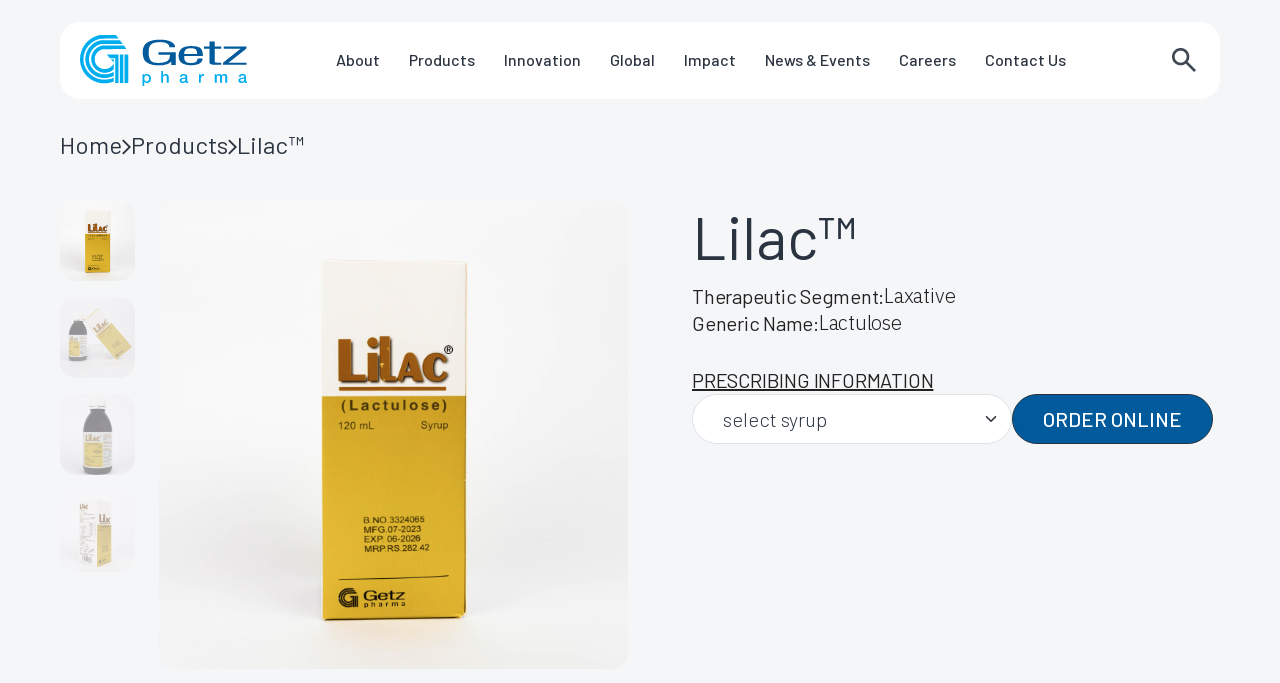

--- FILE ---
content_type: text/html; charset=UTF-8
request_url: https://getzpharma.com/product/lilac-3/
body_size: 13755
content:

<!doctype html>
<html lang="en-US">
<head>
	<meta charset="UTF-8">
	<meta name="viewport" content="width=device-width, initial-scale=1">

<!-- Open Graph Meta Tags -->
<!-- <meta property="og:title" content="Getz Pharma - We Care For Your Health">
<meta property="og:description" content="Getz Pharma develops, produces, and markets safe, effective, and quality medicines in over 45 countries. Our manufacturing facility's GMP is approved by the WHO, PIC/S, and EAEU.">
<meta property="og:image" content="https://getzpharma.com/wp-content/uploads/2025/01/ogimage.png">
<meta property="og:url" content="https://getzpharma.com" />
<meta property="og:type" content="website"> -->
	<link rel="profile" href="https://gmpg.org/xfn/11">
  <link rel="preconnect" href="https://fonts.googleapis.com">
<link rel="preconnect" href="https://fonts.gstatic.com" crossorigin>
<link href="https://fonts.googleapis.com/css2?family=Barlow:ital,wght@0,100;0,200;0,300;0,400;0,500;0,600;0,700;0,800;0,900;1,100;1,200;1,300;1,400;1,500;1,600;1,700;1,800;1,900&family=IBM+Plex+Sans:ital,wght@0,100;0,200;0,300;0,400;0,500;0,600;0,700;1,100;1,200;1,300;1,400;1,500;1,600;1,700&display=swap" rel="stylesheet">
<link
  rel="stylesheet"
  href="https://cdnjs.cloudflare.com/ajax/libs/Swiper/3.4.1/css/swiper.min.css"
/>
<!-- <link rel="stylesheet" href="https://cdnjs.cloudflare.com/ajax/libs/OwlCarousel2/2.3.4/assets/owl.carousel.min.css">
  <link rel="stylesheet" href="https://cdnjs.cloudflare.com/ajax/libs/OwlCarousel2/2.3.4/assets/owl.theme.default.min.css">
  
  <script src="https://cdnjs.cloudflare.com/ajax/libs/OwlCarousel2/2.3.4/owl.carousel.min.js"></script>
  

  -->
  <script src="https://code.jquery.com/jquery-3.6.4.min.js"></script>
  <script src="https://cdnjs.cloudflare.com/ajax/libs/Swiper/6.8.4/swiper-bundle.min.js"></script>
	    <style>
        #wpadminbar #wp-admin-bar-p404_free_top_button .ab-icon:before {
            content: "\f103";
            color: red;
            top: 2px;
        }
    </style>
<meta name='robots' content='index, follow, max-image-preview:large, max-snippet:-1, max-video-preview:-1' />
	<style>img:is([sizes="auto" i], [sizes^="auto," i]) { contain-intrinsic-size: 3000px 1500px }</style>
	
	<!-- This site is optimized with the Yoast SEO plugin v25.2 - https://yoast.com/wordpress/plugins/seo/ -->
	<title>Lilac™ - Getz Pharma - We Care For Your Health</title>
	<link rel="canonical" href="https://getzpharma.com/product/lilac-3/" />
	<meta property="og:locale" content="en_US" />
	<meta property="og:type" content="article" />
	<meta property="og:title" content="Lilac™ - Getz Pharma - We Care For Your Health" />
	<meta property="og:description" content="For the treatment of constipation; hepatic encephalopathy (HE) including stages of hepatic pre-coma and coma." />
	<meta property="og:url" content="https://getzpharma.com/product/lilac-3/" />
	<meta property="og:site_name" content="Getz Pharma - We Care For Your Health" />
	<meta property="article:publisher" content="https://www.facebook.com/GetzPharmaInternational/" />
	<meta property="article:modified_time" content="2025-01-21T14:01:45+00:00" />
	<meta property="og:image" content="https://getzpharma.com/wp-content/uploads/2025/01/ogimage.png" />
	<meta property="og:image:width" content="1200" />
	<meta property="og:image:height" content="630" />
	<meta property="og:image:type" content="image/png" />
	<meta name="twitter:card" content="summary_large_image" />
	<meta name="twitter:site" content="@GetzPharmaIntl" />
	<script type="application/ld+json" class="yoast-schema-graph">{"@context":"https://schema.org","@graph":[{"@type":"WebPage","@id":"https://getzpharma.com/product/lilac-3/","url":"https://getzpharma.com/product/lilac-3/","name":"Lilac™ - Getz Pharma - We Care For Your Health","isPartOf":{"@id":"https://getzpharma.com/#website"},"datePublished":"2016-07-27T11:39:04+00:00","dateModified":"2025-01-21T14:01:45+00:00","breadcrumb":{"@id":"https://getzpharma.com/product/lilac-3/#breadcrumb"},"inLanguage":"en-US","potentialAction":[{"@type":"ReadAction","target":["https://getzpharma.com/product/lilac-3/"]}]},{"@type":"BreadcrumbList","@id":"https://getzpharma.com/product/lilac-3/#breadcrumb","itemListElement":[{"@type":"ListItem","position":1,"name":"Home","item":"https://getzpharma.com/"},{"@type":"ListItem","position":2,"name":"Sri Lanka","item":"https://getzpharma.com/country/sri-lanka/"},{"@type":"ListItem","position":3,"name":"Lilac™"}]},{"@type":"WebSite","@id":"https://getzpharma.com/#website","url":"https://getzpharma.com/","name":"Getz Pharma","description":"","publisher":{"@id":"https://getzpharma.com/#organization"},"potentialAction":[{"@type":"SearchAction","target":{"@type":"EntryPoint","urlTemplate":"https://getzpharma.com/?s={search_term_string}"},"query-input":{"@type":"PropertyValueSpecification","valueRequired":true,"valueName":"search_term_string"}}],"inLanguage":"en-US"},{"@type":"Organization","@id":"https://getzpharma.com/#organization","name":"Getz Pharma","url":"https://getzpharma.com/","logo":{"@type":"ImageObject","inLanguage":"en-US","@id":"https://getzpharma.com/#/schema/logo/image/","url":"https://getzpharma.com/wp-content/uploads/2025/01/ogimage-1.png","contentUrl":"https://getzpharma.com/wp-content/uploads/2025/01/ogimage-1.png","width":1200,"height":630,"caption":"Getz Pharma"},"image":{"@id":"https://getzpharma.com/#/schema/logo/image/"},"sameAs":["https://www.facebook.com/GetzPharmaInternational/","https://x.com/GetzPharmaIntl","https://www.linkedin.com/company/getzpharma/","https://www.instagram.com/getzpharmainternational/","https://www.youtube.com/channel/UCzcALKShCd26v3l4WkOpHEA","https://www.tiktok.com/@getzpharmainternational"]}]}</script>
	<!-- / Yoast SEO plugin. -->


<link rel='dns-prefetch' href='//cdn.jsdelivr.net' />
<link rel='dns-prefetch' href='//cdnjs.cloudflare.com' />
<link rel="alternate" type="application/rss+xml" title="Getz Pharma - We Care For Your Health &raquo; Feed" href="https://getzpharma.com/feed/" />
<link rel="alternate" type="application/rss+xml" title="Getz Pharma - We Care For Your Health &raquo; Comments Feed" href="https://getzpharma.com/comments/feed/" />
<script>
window._wpemojiSettings = {"baseUrl":"https:\/\/s.w.org\/images\/core\/emoji\/16.0.1\/72x72\/","ext":".png","svgUrl":"https:\/\/s.w.org\/images\/core\/emoji\/16.0.1\/svg\/","svgExt":".svg","source":{"concatemoji":"https:\/\/getzpharma.com\/wp-includes\/js\/wp-emoji-release.min.js?ver=c95c2068f6fd97ad003385c0ac61f637"}};
/*! This file is auto-generated */
!function(s,n){var o,i,e;function c(e){try{var t={supportTests:e,timestamp:(new Date).valueOf()};sessionStorage.setItem(o,JSON.stringify(t))}catch(e){}}function p(e,t,n){e.clearRect(0,0,e.canvas.width,e.canvas.height),e.fillText(t,0,0);var t=new Uint32Array(e.getImageData(0,0,e.canvas.width,e.canvas.height).data),a=(e.clearRect(0,0,e.canvas.width,e.canvas.height),e.fillText(n,0,0),new Uint32Array(e.getImageData(0,0,e.canvas.width,e.canvas.height).data));return t.every(function(e,t){return e===a[t]})}function u(e,t){e.clearRect(0,0,e.canvas.width,e.canvas.height),e.fillText(t,0,0);for(var n=e.getImageData(16,16,1,1),a=0;a<n.data.length;a++)if(0!==n.data[a])return!1;return!0}function f(e,t,n,a){switch(t){case"flag":return n(e,"\ud83c\udff3\ufe0f\u200d\u26a7\ufe0f","\ud83c\udff3\ufe0f\u200b\u26a7\ufe0f")?!1:!n(e,"\ud83c\udde8\ud83c\uddf6","\ud83c\udde8\u200b\ud83c\uddf6")&&!n(e,"\ud83c\udff4\udb40\udc67\udb40\udc62\udb40\udc65\udb40\udc6e\udb40\udc67\udb40\udc7f","\ud83c\udff4\u200b\udb40\udc67\u200b\udb40\udc62\u200b\udb40\udc65\u200b\udb40\udc6e\u200b\udb40\udc67\u200b\udb40\udc7f");case"emoji":return!a(e,"\ud83e\udedf")}return!1}function g(e,t,n,a){var r="undefined"!=typeof WorkerGlobalScope&&self instanceof WorkerGlobalScope?new OffscreenCanvas(300,150):s.createElement("canvas"),o=r.getContext("2d",{willReadFrequently:!0}),i=(o.textBaseline="top",o.font="600 32px Arial",{});return e.forEach(function(e){i[e]=t(o,e,n,a)}),i}function t(e){var t=s.createElement("script");t.src=e,t.defer=!0,s.head.appendChild(t)}"undefined"!=typeof Promise&&(o="wpEmojiSettingsSupports",i=["flag","emoji"],n.supports={everything:!0,everythingExceptFlag:!0},e=new Promise(function(e){s.addEventListener("DOMContentLoaded",e,{once:!0})}),new Promise(function(t){var n=function(){try{var e=JSON.parse(sessionStorage.getItem(o));if("object"==typeof e&&"number"==typeof e.timestamp&&(new Date).valueOf()<e.timestamp+604800&&"object"==typeof e.supportTests)return e.supportTests}catch(e){}return null}();if(!n){if("undefined"!=typeof Worker&&"undefined"!=typeof OffscreenCanvas&&"undefined"!=typeof URL&&URL.createObjectURL&&"undefined"!=typeof Blob)try{var e="postMessage("+g.toString()+"("+[JSON.stringify(i),f.toString(),p.toString(),u.toString()].join(",")+"));",a=new Blob([e],{type:"text/javascript"}),r=new Worker(URL.createObjectURL(a),{name:"wpTestEmojiSupports"});return void(r.onmessage=function(e){c(n=e.data),r.terminate(),t(n)})}catch(e){}c(n=g(i,f,p,u))}t(n)}).then(function(e){for(var t in e)n.supports[t]=e[t],n.supports.everything=n.supports.everything&&n.supports[t],"flag"!==t&&(n.supports.everythingExceptFlag=n.supports.everythingExceptFlag&&n.supports[t]);n.supports.everythingExceptFlag=n.supports.everythingExceptFlag&&!n.supports.flag,n.DOMReady=!1,n.readyCallback=function(){n.DOMReady=!0}}).then(function(){return e}).then(function(){var e;n.supports.everything||(n.readyCallback(),(e=n.source||{}).concatemoji?t(e.concatemoji):e.wpemoji&&e.twemoji&&(t(e.twemoji),t(e.wpemoji)))}))}((window,document),window._wpemojiSettings);
</script>
<style id='wp-emoji-styles-inline-css'>

	img.wp-smiley, img.emoji {
		display: inline !important;
		border: none !important;
		box-shadow: none !important;
		height: 1em !important;
		width: 1em !important;
		margin: 0 0.07em !important;
		vertical-align: -0.1em !important;
		background: none !important;
		padding: 0 !important;
	}
</style>
<link rel='stylesheet' id='wp-block-library-css' href='https://getzpharma.com/wp-includes/css/dist/block-library/style.min.css?ver=c95c2068f6fd97ad003385c0ac61f637' media='all' />
<style id='classic-theme-styles-inline-css'>
/*! This file is auto-generated */
.wp-block-button__link{color:#fff;background-color:#32373c;border-radius:9999px;box-shadow:none;text-decoration:none;padding:calc(.667em + 2px) calc(1.333em + 2px);font-size:1.125em}.wp-block-file__button{background:#32373c;color:#fff;text-decoration:none}
</style>
<style id='global-styles-inline-css'>
:root{--wp--preset--aspect-ratio--square: 1;--wp--preset--aspect-ratio--4-3: 4/3;--wp--preset--aspect-ratio--3-4: 3/4;--wp--preset--aspect-ratio--3-2: 3/2;--wp--preset--aspect-ratio--2-3: 2/3;--wp--preset--aspect-ratio--16-9: 16/9;--wp--preset--aspect-ratio--9-16: 9/16;--wp--preset--color--black: #000000;--wp--preset--color--cyan-bluish-gray: #abb8c3;--wp--preset--color--white: #ffffff;--wp--preset--color--pale-pink: #f78da7;--wp--preset--color--vivid-red: #cf2e2e;--wp--preset--color--luminous-vivid-orange: #ff6900;--wp--preset--color--luminous-vivid-amber: #fcb900;--wp--preset--color--light-green-cyan: #7bdcb5;--wp--preset--color--vivid-green-cyan: #00d084;--wp--preset--color--pale-cyan-blue: #8ed1fc;--wp--preset--color--vivid-cyan-blue: #0693e3;--wp--preset--color--vivid-purple: #9b51e0;--wp--preset--gradient--vivid-cyan-blue-to-vivid-purple: linear-gradient(135deg,rgba(6,147,227,1) 0%,rgb(155,81,224) 100%);--wp--preset--gradient--light-green-cyan-to-vivid-green-cyan: linear-gradient(135deg,rgb(122,220,180) 0%,rgb(0,208,130) 100%);--wp--preset--gradient--luminous-vivid-amber-to-luminous-vivid-orange: linear-gradient(135deg,rgba(252,185,0,1) 0%,rgba(255,105,0,1) 100%);--wp--preset--gradient--luminous-vivid-orange-to-vivid-red: linear-gradient(135deg,rgba(255,105,0,1) 0%,rgb(207,46,46) 100%);--wp--preset--gradient--very-light-gray-to-cyan-bluish-gray: linear-gradient(135deg,rgb(238,238,238) 0%,rgb(169,184,195) 100%);--wp--preset--gradient--cool-to-warm-spectrum: linear-gradient(135deg,rgb(74,234,220) 0%,rgb(151,120,209) 20%,rgb(207,42,186) 40%,rgb(238,44,130) 60%,rgb(251,105,98) 80%,rgb(254,248,76) 100%);--wp--preset--gradient--blush-light-purple: linear-gradient(135deg,rgb(255,206,236) 0%,rgb(152,150,240) 100%);--wp--preset--gradient--blush-bordeaux: linear-gradient(135deg,rgb(254,205,165) 0%,rgb(254,45,45) 50%,rgb(107,0,62) 100%);--wp--preset--gradient--luminous-dusk: linear-gradient(135deg,rgb(255,203,112) 0%,rgb(199,81,192) 50%,rgb(65,88,208) 100%);--wp--preset--gradient--pale-ocean: linear-gradient(135deg,rgb(255,245,203) 0%,rgb(182,227,212) 50%,rgb(51,167,181) 100%);--wp--preset--gradient--electric-grass: linear-gradient(135deg,rgb(202,248,128) 0%,rgb(113,206,126) 100%);--wp--preset--gradient--midnight: linear-gradient(135deg,rgb(2,3,129) 0%,rgb(40,116,252) 100%);--wp--preset--font-size--small: 13px;--wp--preset--font-size--medium: 20px;--wp--preset--font-size--large: 36px;--wp--preset--font-size--x-large: 42px;--wp--preset--spacing--20: 0.44rem;--wp--preset--spacing--30: 0.67rem;--wp--preset--spacing--40: 1rem;--wp--preset--spacing--50: 1.5rem;--wp--preset--spacing--60: 2.25rem;--wp--preset--spacing--70: 3.38rem;--wp--preset--spacing--80: 5.06rem;--wp--preset--shadow--natural: 6px 6px 9px rgba(0, 0, 0, 0.2);--wp--preset--shadow--deep: 12px 12px 50px rgba(0, 0, 0, 0.4);--wp--preset--shadow--sharp: 6px 6px 0px rgba(0, 0, 0, 0.2);--wp--preset--shadow--outlined: 6px 6px 0px -3px rgba(255, 255, 255, 1), 6px 6px rgba(0, 0, 0, 1);--wp--preset--shadow--crisp: 6px 6px 0px rgba(0, 0, 0, 1);}:where(.is-layout-flex){gap: 0.5em;}:where(.is-layout-grid){gap: 0.5em;}body .is-layout-flex{display: flex;}.is-layout-flex{flex-wrap: wrap;align-items: center;}.is-layout-flex > :is(*, div){margin: 0;}body .is-layout-grid{display: grid;}.is-layout-grid > :is(*, div){margin: 0;}:where(.wp-block-columns.is-layout-flex){gap: 2em;}:where(.wp-block-columns.is-layout-grid){gap: 2em;}:where(.wp-block-post-template.is-layout-flex){gap: 1.25em;}:where(.wp-block-post-template.is-layout-grid){gap: 1.25em;}.has-black-color{color: var(--wp--preset--color--black) !important;}.has-cyan-bluish-gray-color{color: var(--wp--preset--color--cyan-bluish-gray) !important;}.has-white-color{color: var(--wp--preset--color--white) !important;}.has-pale-pink-color{color: var(--wp--preset--color--pale-pink) !important;}.has-vivid-red-color{color: var(--wp--preset--color--vivid-red) !important;}.has-luminous-vivid-orange-color{color: var(--wp--preset--color--luminous-vivid-orange) !important;}.has-luminous-vivid-amber-color{color: var(--wp--preset--color--luminous-vivid-amber) !important;}.has-light-green-cyan-color{color: var(--wp--preset--color--light-green-cyan) !important;}.has-vivid-green-cyan-color{color: var(--wp--preset--color--vivid-green-cyan) !important;}.has-pale-cyan-blue-color{color: var(--wp--preset--color--pale-cyan-blue) !important;}.has-vivid-cyan-blue-color{color: var(--wp--preset--color--vivid-cyan-blue) !important;}.has-vivid-purple-color{color: var(--wp--preset--color--vivid-purple) !important;}.has-black-background-color{background-color: var(--wp--preset--color--black) !important;}.has-cyan-bluish-gray-background-color{background-color: var(--wp--preset--color--cyan-bluish-gray) !important;}.has-white-background-color{background-color: var(--wp--preset--color--white) !important;}.has-pale-pink-background-color{background-color: var(--wp--preset--color--pale-pink) !important;}.has-vivid-red-background-color{background-color: var(--wp--preset--color--vivid-red) !important;}.has-luminous-vivid-orange-background-color{background-color: var(--wp--preset--color--luminous-vivid-orange) !important;}.has-luminous-vivid-amber-background-color{background-color: var(--wp--preset--color--luminous-vivid-amber) !important;}.has-light-green-cyan-background-color{background-color: var(--wp--preset--color--light-green-cyan) !important;}.has-vivid-green-cyan-background-color{background-color: var(--wp--preset--color--vivid-green-cyan) !important;}.has-pale-cyan-blue-background-color{background-color: var(--wp--preset--color--pale-cyan-blue) !important;}.has-vivid-cyan-blue-background-color{background-color: var(--wp--preset--color--vivid-cyan-blue) !important;}.has-vivid-purple-background-color{background-color: var(--wp--preset--color--vivid-purple) !important;}.has-black-border-color{border-color: var(--wp--preset--color--black) !important;}.has-cyan-bluish-gray-border-color{border-color: var(--wp--preset--color--cyan-bluish-gray) !important;}.has-white-border-color{border-color: var(--wp--preset--color--white) !important;}.has-pale-pink-border-color{border-color: var(--wp--preset--color--pale-pink) !important;}.has-vivid-red-border-color{border-color: var(--wp--preset--color--vivid-red) !important;}.has-luminous-vivid-orange-border-color{border-color: var(--wp--preset--color--luminous-vivid-orange) !important;}.has-luminous-vivid-amber-border-color{border-color: var(--wp--preset--color--luminous-vivid-amber) !important;}.has-light-green-cyan-border-color{border-color: var(--wp--preset--color--light-green-cyan) !important;}.has-vivid-green-cyan-border-color{border-color: var(--wp--preset--color--vivid-green-cyan) !important;}.has-pale-cyan-blue-border-color{border-color: var(--wp--preset--color--pale-cyan-blue) !important;}.has-vivid-cyan-blue-border-color{border-color: var(--wp--preset--color--vivid-cyan-blue) !important;}.has-vivid-purple-border-color{border-color: var(--wp--preset--color--vivid-purple) !important;}.has-vivid-cyan-blue-to-vivid-purple-gradient-background{background: var(--wp--preset--gradient--vivid-cyan-blue-to-vivid-purple) !important;}.has-light-green-cyan-to-vivid-green-cyan-gradient-background{background: var(--wp--preset--gradient--light-green-cyan-to-vivid-green-cyan) !important;}.has-luminous-vivid-amber-to-luminous-vivid-orange-gradient-background{background: var(--wp--preset--gradient--luminous-vivid-amber-to-luminous-vivid-orange) !important;}.has-luminous-vivid-orange-to-vivid-red-gradient-background{background: var(--wp--preset--gradient--luminous-vivid-orange-to-vivid-red) !important;}.has-very-light-gray-to-cyan-bluish-gray-gradient-background{background: var(--wp--preset--gradient--very-light-gray-to-cyan-bluish-gray) !important;}.has-cool-to-warm-spectrum-gradient-background{background: var(--wp--preset--gradient--cool-to-warm-spectrum) !important;}.has-blush-light-purple-gradient-background{background: var(--wp--preset--gradient--blush-light-purple) !important;}.has-blush-bordeaux-gradient-background{background: var(--wp--preset--gradient--blush-bordeaux) !important;}.has-luminous-dusk-gradient-background{background: var(--wp--preset--gradient--luminous-dusk) !important;}.has-pale-ocean-gradient-background{background: var(--wp--preset--gradient--pale-ocean) !important;}.has-electric-grass-gradient-background{background: var(--wp--preset--gradient--electric-grass) !important;}.has-midnight-gradient-background{background: var(--wp--preset--gradient--midnight) !important;}.has-small-font-size{font-size: var(--wp--preset--font-size--small) !important;}.has-medium-font-size{font-size: var(--wp--preset--font-size--medium) !important;}.has-large-font-size{font-size: var(--wp--preset--font-size--large) !important;}.has-x-large-font-size{font-size: var(--wp--preset--font-size--x-large) !important;}
:where(.wp-block-post-template.is-layout-flex){gap: 1.25em;}:where(.wp-block-post-template.is-layout-grid){gap: 1.25em;}
:where(.wp-block-columns.is-layout-flex){gap: 2em;}:where(.wp-block-columns.is-layout-grid){gap: 2em;}
:root :where(.wp-block-pullquote){font-size: 1.5em;line-height: 1.6;}
</style>
<link rel='stylesheet' id='contact-form-7-css' href='https://getzpharma.com/wp-content/plugins/contact-form-7/includes/css/styles.css?ver=6.0.6' media='all' />
<style id='contact-form-7-inline-css'>
.wpcf7 .wpcf7-recaptcha iframe {margin-bottom: 0;}.wpcf7 .wpcf7-recaptcha[data-align="center"] > div {margin: 0 auto;}.wpcf7 .wpcf7-recaptcha[data-align="right"] > div {margin: 0 0 0 auto;}
</style>
<link rel='stylesheet' id='nbcpf-intlTelInput-style-css' href='https://getzpharma.com/wp-content/plugins/country-phone-field-contact-form-7/assets/css/intlTelInput.min.css?ver=c95c2068f6fd97ad003385c0ac61f637' media='all' />
<link rel='stylesheet' id='nbcpf-countryFlag-style-css' href='https://getzpharma.com/wp-content/plugins/country-phone-field-contact-form-7/assets/css/countrySelect.min.css?ver=c95c2068f6fd97ad003385c0ac61f637' media='all' />
<link rel='stylesheet' id='swiper-styles-css' href='https://getzpharma.com/wp-content/plugins/struninnyoutube_feed/css/vendor/swiper-bundle.min.css?ver=1.0.0' media='all' />
<link rel='stylesheet' id='struninnyoutube_feed-styles-css' href='https://getzpharma.com/wp-content/plugins/struninnyoutube_feed/css/style.css?ver=1.0.1' media='all' />
<style id='struninnyoutube_feed-styles-inline-css'>
:root {--struninnyoutube-global-primary-color: #ff3d55;--struninnyoutube-text-primary-color: #1f1f23;--struninnyoutube-text-bold-color: #1f1f23;--struninnyoutube-icon-arrow-color: #1f1f23;--struninnyoutube-overlay-color: #1b1b29;--struninnyoutube-overlay-hover-color: #ff1955;--struninnyoutube-overlay-text-color: #ffffff;}
</style>
<link rel='stylesheet' id='parent-style-css' href='https://getzpharma.com/wp-content/themes/getz-pharma-theme/style.css?ver=c95c2068f6fd97ad003385c0ac61f637' media='all' />
<link rel='stylesheet' id='child-style-css' href='https://getzpharma.com/wp-content/themes/gp-child/style.css?ver=c95c2068f6fd97ad003385c0ac61f637' media='all' />
<link rel='stylesheet' id='bootstrap-css' href='https://cdn.jsdelivr.net/npm/bootstrap@5.3.2/dist/css/bootstrap.min.css?ver=5.3.2' media='all' />
<link rel='stylesheet' id='font-awesome-css' href='https://cdnjs.cloudflare.com/ajax/libs/font-awesome/6.5.1/css/all.min.css?ver=6.5.1' media='all' />
<link rel='stylesheet' id='gptheme-css' href='https://getzpharma.com/wp-content/themes/gp-child/theme-skin/default/css/gptheme.css?ver=1.0.0' media='all' />
<link rel='stylesheet' id='gpfonts-css' href='https://getzpharma.com/wp-content/themes/gp-child/theme-skin/default/css/gpfonts.css?ver=1.0.0' media='all' />
<link rel='stylesheet' id='gptypo-css' href='https://getzpharma.com/wp-content/themes/gp-child/theme-skin/default/css/gptypo.css?ver=1.0.0' media='all' />
<link rel='stylesheet' id='gplayout-css' href='https://getzpharma.com/wp-content/themes/gp-child/theme-skin/default/css/gplayout.css?ver=1.0.0' media='all' />
<link rel='stylesheet' id='main-style-css' href='https://getzpharma.com/wp-content/themes/gp-child/theme-skin/default/css/main-style.css?ver=1.0.0' media='all' />
<link rel='stylesheet' id='gp-animations-css' href='https://getzpharma.com/wp-content/themes/gp-child/theme-skin/default/css/gp-animations.css?ver=1.0.0' media='all' />
<link rel='stylesheet' id='gp-responsive-css' href='https://getzpharma.com/wp-content/themes/gp-child/theme-skin/default/css/gp-responsive.css?ver=1.0.0' media='all' />
<link rel='stylesheet' id='gp-mobile-css' href='https://getzpharma.com/wp-content/themes/gp-child/theme-skin/default/css/gp-mobile.css?ver=1.0.0' media='all' />
<link rel='stylesheet' id='getzpharma-style-css' href='https://getzpharma.com/wp-content/themes/gp-child/style.css?ver=1.0.0' media='all' />
<link rel='stylesheet' id='__EPYT__style-css' href='https://getzpharma.com/wp-content/plugins/youtube-embed-plus/styles/ytprefs.min.css?ver=14.2.1.3' media='all' />
<style id='__EPYT__style-inline-css'>

                .epyt-gallery-thumb {
                        width: 25%;
                }
                
                         @media (min-width:0px) and (max-width: 767px) {
                            .epyt-gallery-rowbreak {
                                display: none;
                            }
                            .epyt-gallery-allthumbs[class*="epyt-cols"] .epyt-gallery-thumb {
                                width: 100% !important;
                            }
                          }
</style>
<script src="https://getzpharma.com/wp-includes/js/jquery/jquery.min.js?ver=3.7.1" id="jquery-core-js"></script>
<script src="https://getzpharma.com/wp-includes/js/jquery/jquery-migrate.min.js?ver=3.4.1" id="jquery-migrate-js"></script>
<script id="__ytprefs__-js-extra">
var _EPYT_ = {"ajaxurl":"https:\/\/getzpharma.com\/wp-admin\/admin-ajax.php","security":"18ba3c5ec0","gallery_scrolloffset":"20","eppathtoscripts":"https:\/\/getzpharma.com\/wp-content\/plugins\/youtube-embed-plus\/scripts\/","eppath":"https:\/\/getzpharma.com\/wp-content\/plugins\/youtube-embed-plus\/","epresponsiveselector":"[\"iframe.__youtube_prefs__\",\"iframe[src*='youtube.com']\",\"iframe[src*='youtube-nocookie.com']\",\"iframe[data-ep-src*='youtube.com']\",\"iframe[data-ep-src*='youtube-nocookie.com']\",\"iframe[data-ep-gallerysrc*='youtube.com']\"]","epdovol":"1","version":"14.2.1.3","evselector":"iframe.__youtube_prefs__[src], iframe[src*=\"youtube.com\/embed\/\"], iframe[src*=\"youtube-nocookie.com\/embed\/\"]","ajax_compat":"","maxres_facade":"eager","ytapi_load":"light","pause_others":"","stopMobileBuffer":"1","facade_mode":"","not_live_on_channel":"","vi_active":"","vi_js_posttypes":[]};
</script>
<script src="https://getzpharma.com/wp-content/plugins/youtube-embed-plus/scripts/ytprefs.min.js?ver=14.2.1.3" id="__ytprefs__-js"></script>
<link rel="https://api.w.org/" href="https://getzpharma.com/wp-json/" /><link rel="EditURI" type="application/rsd+xml" title="RSD" href="https://getzpharma.com/xmlrpc.php?rsd" />
<link rel='shortlink' href='https://getzpharma.com/?p=1200' />
<link rel="alternate" title="oEmbed (JSON)" type="application/json+oembed" href="https://getzpharma.com/wp-json/oembed/1.0/embed?url=https%3A%2F%2Fgetzpharma.com%2Fproduct%2Flilac-3%2F" />
<link rel="alternate" title="oEmbed (XML)" type="text/xml+oembed" href="https://getzpharma.com/wp-json/oembed/1.0/embed?url=https%3A%2F%2Fgetzpharma.com%2Fproduct%2Flilac-3%2F&#038;format=xml" />
<link rel="icon" href="https://getzpharma.com/wp-content/uploads/2025/02/cropped-getzicon-32x32.png" sizes="32x32" />
<link rel="icon" href="https://getzpharma.com/wp-content/uploads/2025/02/cropped-getzicon-192x192.png" sizes="192x192" />
<link rel="apple-touch-icon" href="https://getzpharma.com/wp-content/uploads/2025/02/cropped-getzicon-180x180.png" />
<meta name="msapplication-TileImage" content="https://getzpharma.com/wp-content/uploads/2025/02/cropped-getzicon-270x270.png" />
  <!-- Google Tag Manager -->
<script>(function(w,d,s,l,i){w[l]=w[l]||[];w[l].push({'gtm.start':
new Date().getTime(),event:'gtm.js'});var f=d.getElementsByTagName(s)[0],
j=d.createElement(s),dl=l!='dataLayer'?'&l='+l:'';j.async=true;j.src=
'https://www.googletagmanager.com/gtm.js?id='+i+dl;f.parentNode.insertBefore(j,f);
})(window,document,'script','dataLayer','GTM-5WGJBLJB');</script>
<!-- End Google Tag Manager -->


</head>

<body class="gp-theme" class="wp-singular product-template-default single single-product postid-1200 wp-theme-getz-pharma-theme wp-child-theme-gp-child no-sidebar">

<!-- Google Tag Manager (noscript) -->
<noscript><iframe src="https://www.googletagmanager.com/ns.html?id=GTM-5WGJBLJB"
height="0" width="0" style="display:none;visibility:hidden"></iframe></noscript>
<!-- End Google Tag Manager (noscript) -->

<!-- Website Theme Wrapper  -->
  <div class="gp_theme_wrapper">





  <!-- Page Class All for Radius Start -->
<div class="page_class_all">


  <!-- Header Start Here-->

<header class="gp_header sec_pad" id="main-header">

<div class="container_wrap">
  <div class="gp_header_container">
  <div class="header_container px_20">
  <div class="gp_nav">


  


        <nav class="navbar fill navbar-expand-lg  custom_navbar_menu custommenuself">
          <a class="navbar-brand" href="https://getzpharma.com"><img src="https://getzpharma.com/wp-content/themes/gp-child/media/images/web/Getz-Logo.svg" alt="Logo"></a>

<!-- Navbar Toggle Button -->
<button class="navbar-toggler" type="button" data-bs-toggle="offcanvas" data-bs-target="#offcanvasNavbar">
  <span class="navbar-toggler-icon"></span>
</button>

<!-- Offcanvas Navigation -->
<div class="offcanvas offcanvas-start" tabindex="-1" id="offcanvasNavbar" aria-labelledby="offcanvasNavbarLabel">
  <div class="offcanvas-header mobileheader">
    <h5 class="offcanvas-title" id="offcanvasNavbarLabel"><a class="navbar-brand" href="https://getzpharma.com"><img src="https://getzpharma.com/wp-content/themes/gp-child/media/images/web/Getz-Logo.svg" alt="Logo"></a></h5>
    <button type="button" class="btn-close customclosemenu" data-bs-dismiss="offcanvas" aria-label="Close"></button>
  </div>
  <div class="offcanvas-body">
    <ul id="menu-header-primary" class="navbar-nav custom_nav_menu"><li class="menu-item menu-item-type-post_type menu-item-object-page nav-item"><a class="nav-link gpanchorHover_style1" href="https://getzpharma.com/about-us/">About</a></li>
<li class="menu-products-link menu-item menu-item-type-post_type menu-item-object-page nav-item"><a class="nav-link gpanchorHover_style1" href="https://getzpharma.com/products-global/">Products</a></li>
<li class="menu-item menu-item-type-post_type menu-item-object-page nav-item"><a class="nav-link gpanchorHover_style1" href="https://getzpharma.com/innovation/">Innovation</a></li>
<li class="menu-item menu-item-type-post_type menu-item-object-page nav-item"><a class="nav-link gpanchorHover_style1" href="https://getzpharma.com/global-presence/">Global</a></li>
<li class="menu-item menu-item-type-post_type menu-item-object-page nav-item"><a class="nav-link gpanchorHover_style1" href="https://getzpharma.com/impact/">Impact</a></li>
<li class="menu-item menu-item-type-post_type menu-item-object-page nav-item"><a class="nav-link gpanchorHover_style1" href="https://getzpharma.com/news-events/">News &amp; Events</a></li>
<li class="menu-item menu-item-type-post_type menu-item-object-page nav-item"><a class="nav-link gpanchorHover_style1" href="https://getzpharma.com/careers/">Careers</a></li>
<li class="menu-item menu-item-type-post_type menu-item-object-page nav-item"><a class="nav-link gpanchorHover_style1" href="https://getzpharma.com/contact-us/">Contact Us</a></li>
</ul>



    <div class="offdata-email">
      <div class="email-header">
        <div class="emailimage"><img src="https://getzpharma.com/wp-content/themes/gp-child/media/images/web/emailicon.svg" alt="search"></div>
        <div class="emailwritten"><a href="/cdn-cgi/l/email-protection#6e070008012e090b1a141e060f1c030f400d0103"><span class="__cf_email__" data-cfemail="d3babdb5bc93b4b6a7a9a3bbb2a1beb2fdb0bcbe">[email&#160;protected]</span></a></div>
      </div>
    
    </div>
  </div>

 <!-- Additional Links for Mobile Only -->


</div>



          <div class="justify-content-end" id="navbarNav">
<div class="iconsonheader">
          <div class="search-icon">
        <a href="https://getzpharma.com/search-page" class="search-link">
        <img src="https://getzpharma.com/wp-content/themes/gp-child/media/images/web/search.svg" alt="search">
            
        </a>
    </div>
    

    </div>
</div>



        </nav>



        </div>
        </div>

        </div>
        </div>
      </header>

      <!-- Header End Here-->



<!-- Page Wrapper Start Here  -->

<div class="gp_page_wrapper">
  <!-- Page Container Start Here  -->
  <div class="gp_page_container">
    <!-- Main Container Start Here  -->
<main class="main_container">






<!-- Home Wrapper Start Here  -->
<div class="single_product_page product_single_page">
    <!-- Home Container Start Here  -->
    <div class="product_single_container">
        
    <!-- Page Banner Section 1 Start Here  -->
    <section class="hero_page_title hero_title_banner single_product_hero page_hero_wrapper ptb_hero" id="product_single_hero">
    <div class="container_wrap sec_pad">
    <div class="gp_container">
        <div class="page_breadcrumb">
          <div class="page_crumbs">
              <ul class="page_crumb_list">
                <li class="homecrumb"><a href="https://getzpharma.com/">Home</a></li>
                <li class="imagecrumb"><img src="https://getzpharma.com/wp-content/themes/gp-child/media/icons/base/breadcrumbicon.png" class="img-fluid"></li>
                <li class="backcrumb"><a href="https://getzpharma.com/products/?country=pakistan">Products</a></li>
                <li class="imagecrumb"><img src="https://getzpharma.com/wp-content/themes/gp-child/media/icons/base/breadcrumbicon.png" class="img-fluid"></li>
                <li class="currentpagecrumb">
    <a href="#">
        <span class="full-title">Lilac™</span>
        <span class="mobile-title">
            Lilac™        </span>
    </a>
</li>

              </ul>
          </div>
        </div>
      
      

      </div>
      </div>

    </section>



    <section class="section_wrap grey_bg single_product_view" id="product_single_view_page">
    <div class="container_wrap sec_pad">
    <div class="gp_container">
            <div class="product_single_wrapper">

            <div class="product_single_container">
                <div class="sp_single_rows">
                  <div class="row">
                    
                      
            <!-- Thumbnails Slider -->
        <div class="col-sm-1 col-12 order-2 order-sm-1 smallgallerycol">
        <div thumbsSlider="" class="swiper mySwiper spgallerysmall">
            <div class="swiper-wrapper">
                                    <div class="swiper-slide">
                        <img src="https://getzpharma.com/wp-content/uploads/2016/11/Lilac-120ml_1-scaled.jpg" alt="" />
                    </div>
                                    <div class="swiper-slide">
                        <img src="https://getzpharma.com/wp-content/uploads/2016/11/Lilac-120ml_4-scaled.jpg" alt="" />
                    </div>
                                    <div class="swiper-slide">
                        <img src="https://getzpharma.com/wp-content/uploads/2016/11/Lilac-120ml_3.jpg" alt="" />
                    </div>
                                    <div class="swiper-slide">
                        <img src="https://getzpharma.com/wp-content/uploads/2016/11/Lilac-120ml_2-scaled.jpg" alt="" />
                    </div>
                            </div>
        </div>
        </div>
        <div class="col-sm-5 col-12 order-1 order-sm-2 biggallerycol">
        <!-- Main Slider -->
        <div style="--swiper-navigation-color: #fff; --swiper-pagination-color: #fff" class="swiper mySwiper2 spgallerybig">
            <div class="swiper-wrapper">
                                    <div class="swiper-slide">
                        <img src="https://getzpharma.com/wp-content/uploads/2016/11/Lilac-120ml_1-scaled.jpg" alt="" />
                    </div>
                                    <div class="swiper-slide">
                        <img src="https://getzpharma.com/wp-content/uploads/2016/11/Lilac-120ml_4-scaled.jpg" alt="" />
                    </div>
                                    <div class="swiper-slide">
                        <img src="https://getzpharma.com/wp-content/uploads/2016/11/Lilac-120ml_3.jpg" alt="" />
                    </div>
                                    <div class="swiper-slide">
                        <img src="https://getzpharma.com/wp-content/uploads/2016/11/Lilac-120ml_2-scaled.jpg" alt="" />
                    </div>
                            </div>
        </div>
        </div>
    

                        



                    
                    <div class="col-sm-6 col-12 order-3 order-sm-3">

                    <div class="sp_detail_container">
    <div class="sp_detail_box">
        <div class="product_single_title">
            <!-- Show Product Name -->
            <h2 class="sp_heading">Lilac™</h2>

            <!-- Show Short Description -->
             

            <!-- Show Attributes -->
            <div class="sp_attributes">
                <!-- Therapeutic Segment -->
                <div class="sp_att_block sp_therapetic">
                    <h4 class="attribute_name">Therapeutic Segment:</h4>
                    <p class="attribute_info">
                        Laxative                    </p>
                </div>
                <!-- Generic Name -->
                <div class="sp_att_block sp_generic">
                    <h4 class="attribute_name">Generic Name:</h4>
                    <p class="attribute_info">
                        Lactulose                    </p>
                </div>
            </div>

            <!-- Prescribing Info Button -->
            <div class="sp_info_buttons">
                <div class="sp_action_buttons">
                <div class="text_box_overflow">
                <div class="prescribeInfo">
        <h2 class="pInfoDesc">
        <a href="https://getzpharma.com/wp-content/uploads/2016/07/Lilac-Susp-Leaflet-Export-GA.pdf" download>
        Prescribing Information
        </a>
      </h2>
  </div>

              
</div>


                    <!-- Order Online Button with Repeater Fields -->
                    <div class="text_box_overflow">
    <div class="gp_light_button gp_transparent_btn btn_trans_typo  productformbuy">
    <select id="getz-quantity" class="form-select">
                <option value="" selected disabled>
                Select Syrup            </option>
            </select>

        <button class="order-online gp_button gp_button gp_buttons btn_trans_style btn_trans_typo gp_trans_hover_right" onclick="openOrderLink()">
            <span>ORDER ONLINE</span>
        </button>
    </div>
</div>



                </div>
            </div>
        </div>
    </div>
</div>


                    </div>
                  </div>
               
                

                    
                </div>
            </div>
            </div>

      </div>
      </div>
      </section>




    <!-- Product Big Description Start Here  -->

    <section class="section_wrap single_product_view ptb_130" id="product_single_view_page">
    <div class="container_wrap sec_pad">
    <div class="gp_container">
            <div class="productMainDescription">
              <div class="Product_Main_Description_Wrapper">
                <div class="Indication_block">
                  <div class="Indication_Tab">
                  <h2 class="indication_Title">Indication</h2>
                  <!-- <p class="indication_short_info">
                  Lorem ipsum dolor sit amet, consectetur adipiscing elit, sed do eiusmod tempor.
                  </p> -->
                  </div>
                  <div class="AvailableAS">
                  <div class="accordion-item">
    <h2 class="accordion-header font-el" id="headingOne">
      <button class="accordion-button collapsed" type="button" data-bs-toggle="collapse" data-bs-target="#collapseHistorytwo" aria-expanded="false" aria-controls="collapseHistorytwo">
      <div class="container ps-0">
      <div class="">
    
      <div class="col-sm-12 col-12 accordian-soft specialsingleproducttitle">
      Available as
      </div>
      </div>
     </div>
      </button>
    </h2>
    <div id="collapseHistorytwo" class="accordion-collapse collapse show" aria-labelledby="headingOne" data-bs-parent="#accordionExample">
      <div class="accordion-body  font-el px-0 py-4">
      <div class="product-detail-body">
 <div class="prod_form">
 <!--  <strong>Available as: </strong>  -->
    <div class="row off-row-margin prod-type-heading"><div class="col-md-6 off-padding header-ab pack-strength"><strong>Syrup</strong></div></div><div class="listpointsproduct off-row-margin prod-type-strength"><ul><li>3.35g/5ml</li></ul></div></div>



      </div>


      </div>
    </div>
  </div>

 
                  </div>
                </div>

                <div class="Product_Long_Description">
                <div class="product-detail-body">  <p>For the treatment of constipation; hepatic encephalopathy (HE) including stages of hepatic pre-coma and coma.</p>


</div>
                </div>
              </div>
            </div>



            <!-- <div class="addsBannersProduct">
            <img src="https://getzpharma.com/wp-content/themes/gp-child/media/images/products/adbanner.png" class="img-fluid"></li>

            </div> -->
    </div>
    </div>
    </section>
     
         <!-- Product Big Description End Here  -->

         


        <!-- Home Product inside End Here  -->


    </div>
    <!-- Home Container End Here  -->
</div>
<!-- Home Wrapper End Here  -->
<style>


  </style>
<script data-cfasync="false" src="/cdn-cgi/scripts/5c5dd728/cloudflare-static/email-decode.min.js"></script><script>
    // JavaScript to handle the "Order Online" button functionality
    function openOrderLink() {
        const select = document.getElementById('getz-quantity');
        const selectedOption = select.options[select.selectedIndex];
        
        if (selectedOption && selectedOption.value) {
            window.open(selectedOption.value, '_blank'); // Open link in a new tab
        } else {
            alert('Please select an option first.'); // Notify user if no option is selected
        }
    }
</script>
<script>
    var swiper = new Swiper(".mySwiper", {
  spaceBetween: 16,
  slidesPerView: 4,
  freeMode: true,
  watchSlidesProgress: true,
  direction: 'horizontal', // Default direction is vertical

  // Breakpoints for responsiveness
  breakpoints: {
    // When the screen width is less than 768px (mobile devices)
    768: {
      direction: 'vertical', // Change direction to horizontal for mobile
      slidesPerView: 5, // Optional: Adjust the number of slides shown on mobile
      spaceBetween: 16,
    },
  },
});

    var swiper2 = new Swiper(".mySwiper2", {
      spaceBetween: 10,
      
      navigation: {
        nextEl: ".swiper-button-next",
        prevEl: ".swiper-button-prev",
      },
      thumbs: {
        swiper: swiper,
      },
    });
  </script>






</main>
<!-- Main Container End Here  -->
</div>
<!-- Page Container End Here  -->


</div>
<!-- Page Wrapper End Here  -->


<!-- Page Class All end Here for Radius  -->
</div>


<footer class="footer_section">
    <div class="footer_Container sec_pad">
        <div class="container_fluid">
            <div class="footer_block_wrapper">
                <div class="gp_container">
                    <div class="footer-row-log">
                        <div class="row">
                            <div class="col-lg-7">
    <div class="footer-logo">
    <a href="https://getzpharma.com">
    <img src="https://getzpharma.com/wp-content/themes/gp-child/media/images/web/Getz-Logo-footer.svg" class="img-fluid">
    </a>
    <img src="https://getzpharma.com/wp-content/themes/gp-child/media/images/web/wecarehealth.svg" class="ps-3 ps-sm-0 ms-1 ms-sm-5 img-fluid">
    <!-- <a href="https://getzpharma.com/medone">
    <img src="https://getzpharma.com/wp-content/themes/gp-child/media/images/web/medonelogofooter.svg" class="ps-3 ps-sm-0 ms-1 ms-sm-5 img-fluid">
    </a> -->
    
    </div>
                            </div>
                            
                            <div class="col-lg-5">
    <div class="social-media-blocks">
        <h4 class="followtext">Follow Us</h4>
        <div class="social-icons ">
            <ul>
                <li class="social-image social-container"><a href="https://www.facebook.com/GetzPharmaInternational/"><img src="https://getzpharma.com/wp-content/themes/gp-child/media/images/web/facebook.png" class="img-fluid socialimg1"><img src="https://getzpharma.com/wp-content/themes/gp-child/media/images/web/vfacebook.png" class="img-fluid socialimage2"></a></li>
                <li class="social-image social-container"><a href="https://twitter.com/GetzPharmaIntl"><img src="https://getzpharma.com/wp-content/themes/gp-child/media/images/web/twitter.png" class="img-fluid socialimg1"><img src="https://getzpharma.com/wp-content/themes/gp-child/media/images/web/vtwitter.png" class="img-fluid socialimage2"></a></li>
                <li class="social-image social-container"><a href="https://www.linkedin.com/company/getzpharma/"><img src="https://getzpharma.com/wp-content/themes/gp-child/media/images/web/linkedin.png" class="img-fluid socialimg1"><img src="https://getzpharma.com/wp-content/themes/gp-child/media/images/web/vlinkedin.png" class="img-fluid socialimage2"></a></li>
                <li class="social-image social-container"><a href="https://www.instagram.com/getzpharmainternational/"><img src="https://getzpharma.com/wp-content/themes/gp-child/media/images/web/insta.png" class="img-fluid socialimg1"><img src="https://getzpharma.com/wp-content/themes/gp-child/media/images/web/vinsta.png" class="img-fluid socialimage2"></a></li>
                <li class="social-image social-container"><a href="https://www.youtube.com/channel/UCzcALKShCd26v3l4WkOpHEA"><img src="https://getzpharma.com/wp-content/themes/gp-child/media/images/web/youtube.png" class="img-fluid socialimg1"><img src="https://getzpharma.com/wp-content/themes/gp-child/media/images/web/vyoutube.png" class="img-fluid socialimage2"></a></li>
                <li class="social-image social-container"><a href="https://tiktok.com/@getzpharmainternational"><img src="https://getzpharma.com/wp-content/themes/gp-child/media/images/web/tiktok.png" class="img-fluid socialimg1"><img src="https://getzpharma.com/wp-content/themes/gp-child/media/images/web/ytiktok.png" class="img-fluid socialimage2"></a></li>
                
            </ul>
        </div>
    </div>

    
<!-- <div class="backtotop" onclick="scrollToTop()">
    <img src="https://getzpharma.com/wp-content/themes/gp-child/media/icons/base/backtotop.png" class="img-fluid slide-top" alt="Back to Top">
</div> -->
                            </div>
                        </div>
                    </div>


<div class="footer-links-container">
<div class="footer-blocks-links">

<div class="row">
    <div class="col-lg-2 fotorder1">
        <div class="links-menu">
            <h3 class="links-heading"><a class="anchorreset gpanchorHover_style1white" href="https://getzpharma.com/about-us">About</a></h3>
            
        </div>
        <div class="links-menu">
            <h3 class="links-heading"><a class="anchorreset gpanchorHover_style1white globalcountrychange" href="https://getzpharma.com/products-global">Products</a></h3>
            
        </div>
        <div class="links-menu">
            <h3 class="links-heading"><a class="anchorreset gpanchorHover_style1white" href="https://getzpharma.com/innovation">Innovation</a></h3>
            
        </div>
       
    </div>


    <div class="col-lg-2 fotorder3">
    
        <div class="links-menu">
            <h3 class="links-heading has-sub-footer"><a class="anchorreset gpanchorHover_style1white" href="https://getzpharma.com/impact">Impact</a></h3>
            <ul>
            <li class="footer-links-typo"><a href="https://getzpharma.com/education" class="gpanchorHover_style1white">Education</a></li>
            <li class="footer-links-typo"><a href="https://getzpharma.com/environment" class="gpanchorHover_style1white">Environment</a></li>
                <li class="footer-links-typo"><a href="https://getzpharma.com/health" class="gpanchorHover_style1white">Health</a></li>
                <li class="footer-links-typo"><a href="https://getzpharma.com/culture-heritage" class="gpanchorHover_style1white">Cultural Heritage</a></li>
                
            </ul>
        </div>
        <div class="links-menu d-sm-none d-block">
            <h3 class="links-heading"><a class="anchorreset gpanchorHover_style1white" href="https://getzpharma.com/medone">MedOne</a></h3>
            
        </div>
        </div>



    <div class="col-lg-2 fotorder2">
     
        <div class="links-menu">
            <h3 class="links-heading"><a class="anchorreset gpanchorHover_style1white" href="https://getzpharma.com/global-presence">Global</a></h3>
            
        </div>
        <div class="links-menu">
            <h3 class="links-heading"><a class="anchorreset gpanchorHover_style1white" href="https://getzpharma.com/news-events">News & Events</a></h3>
           
        </div>
        <div class="links-menu">
            <h3 class="links-heading"><a class="anchorreset gpanchorHover_style1white" href="https://getzpharma.com/careers">Careers</a></h3>
          
        </div>
        <div class="links-menu d-none d-sm-block">
            <h3 class="links-heading"><a class="anchorreset gpanchorHover_style1white" href="https://getzpharma.com/drug-safety">Drug Safety</a></h3>
            
        </div>
    </div>





    

    <div class="col-lg-2 fotorder4">
    
        <div class="links-menu">
            <h3 class="links-heading has-sub-footer"><a class="anchorreset gpanchorHover_style1white" href="https://getzpharma.com/inside-getz-pharma">Inside Getz Pharma</a></h3>
            <ul>
                <li class="footer-links-typo"><a href="https://getzpharma.com/ehs-policy" class="gpanchorHover_style1white">EHS policy</a></li>
                
                
            </ul>
        </div>
        <div class="links-menu d-block d-sm-none">
            <h3 class="links-heading"><a class="anchorreset gpanchorHover_style1white" href="https://getzpharma.com/drug-safety">Drug Safety</a></h3>
            
        </div>
        <div class="links-menu">
            <h3 class="links-heading"><a class="anchorreset gpanchorHover_style1white" href="https://getzpharma.com/contact-us">Contact Us</a></h3>
            
        </div>
          
        <!-- <div class="links-menu d-none d-sm-block">
            <h3 class="links-heading"><a class="anchorreset gpanchorHover_style1white" href="https://getzpharma.com/medone">MedOne</a></h3>
            
        </div> -->
    </div>



    <div class="col-lg-3 fotorder5">
        <div class="links-menu news-letter">
            <!-- <h3 class="links-heading has-sub-footer">Newsletter</h3> -->
            <p class="news-letter-desc">Subscribe to our mailing list</p>    
            
<div class="wpcf7 no-js" id="wpcf7-f6542-o1" lang="en-US" dir="ltr" data-wpcf7-id="6542">
<div class="screen-reader-response"><p role="status" aria-live="polite" aria-atomic="true"></p> <ul></ul></div>
<form action="/product/lilac-3/#wpcf7-f6542-o1" method="post" class="wpcf7-form init" aria-label="Contact form" novalidate="novalidate" data-status="init">
<div style="display: none;">
<input type="hidden" name="_wpcf7" value="6542" />
<input type="hidden" name="_wpcf7_version" value="6.0.6" />
<input type="hidden" name="_wpcf7_locale" value="en_US" />
<input type="hidden" name="_wpcf7_unit_tag" value="wpcf7-f6542-o1" />
<input type="hidden" name="_wpcf7_container_post" value="0" />
<input type="hidden" name="_wpcf7_posted_data_hash" value="" />
<input type="hidden" name="_wpcf7_recaptcha_response" value="" />
</div>
<p><span class="wpcf7-form-control-wrap" data-name="newsletteremail"><input size="40" maxlength="400" class="wpcf7-form-control wpcf7-email wpcf7-validates-as-required wpcf7-text wpcf7-validates-as-email newsletteremail" aria-required="true" aria-invalid="false" placeholder="Enter your email address" value="" type="email" name="newsletteremail" /></span><br />
<span class="wpcf7-form-control-wrap recaptcha" data-name="recaptcha"><span data-sitekey="6LeoMeUqAAAAAEml9MisTgrIV04O7EFq03_wPIAK" class="wpcf7-form-control wpcf7-recaptcha g-recaptcha footercaptcha"></span>
<noscript>
	<div class="grecaptcha-noscript">
		<iframe src="https://www.google.com/recaptcha/api/fallback?k=6LeoMeUqAAAAAEml9MisTgrIV04O7EFq03_wPIAK" frameborder="0" scrolling="no" width="310" height="430">
		</iframe>
		<textarea name="g-recaptcha-response" rows="3" cols="40" placeholder="reCaptcha Response Here">
		</textarea>
	</div>
</noscript>
</span><br />
<button type="submit"><span classs="submiticons"><img src="https://getzpharma.com/wp-content/themes/gp-child/media/icons/base/submitarrow.svg" class="img-fluid" /></span></button>
</p><div class="wpcf7-response-output" aria-hidden="true"></div>
</form>
</div>

        </div>
        
        
    </div>


    <div class="col-lg-1">
        </div>


</div>
</div>

</div>





<div class="footer-bottoms-links-container">

<div class="bottom-links-block">
    <ul>
        
        <li class="bottomlinks-typo"><a href="https://getzpharma.com/terms-of-use" class="gpanchorHover_style1white">Terms of use</a></li>
        
    </ul>
</div>


<div class="copyright-text">
    <h4 class="copyrighttext">Copyright © 2025 Getz Pharma. All rights reserved.</h4>
</div>
</div>











                </div>
            </div>
        </div>
    </div>

</footer>

</div>
<!-- Website Theme Wrapper End Here  -->



<script type="speculationrules">
{"prefetch":[{"source":"document","where":{"and":[{"href_matches":"\/*"},{"not":{"href_matches":["\/wp-*.php","\/wp-admin\/*","\/wp-content\/uploads\/*","\/wp-content\/*","\/wp-content\/plugins\/*","\/wp-content\/themes\/gp-child\/*","\/wp-content\/themes\/getz-pharma-theme\/*","\/*\\?(.+)"]}},{"not":{"selector_matches":"a[rel~=\"nofollow\"]"}},{"not":{"selector_matches":".no-prefetch, .no-prefetch a"}}]},"eagerness":"conservative"}]}
</script>
<script src="https://getzpharma.com/wp-includes/js/dist/hooks.min.js?ver=4d63a3d491d11ffd8ac6" id="wp-hooks-js"></script>
<script src="https://getzpharma.com/wp-includes/js/dist/i18n.min.js?ver=5e580eb46a90c2b997e6" id="wp-i18n-js"></script>
<script id="wp-i18n-js-after">
wp.i18n.setLocaleData( { 'text direction\u0004ltr': [ 'ltr' ] } );
</script>
<script src="https://getzpharma.com/wp-content/plugins/contact-form-7/includes/swv/js/index.js?ver=6.0.6" id="swv-js"></script>
<script id="contact-form-7-js-before">
var wpcf7 = {
    "api": {
        "root": "https:\/\/getzpharma.com\/wp-json\/",
        "namespace": "contact-form-7\/v1"
    },
    "cached": 1
};
</script>
<script src="https://getzpharma.com/wp-content/plugins/contact-form-7/includes/js/index.js?ver=6.0.6" id="contact-form-7-js"></script>
<script src="https://getzpharma.com/wp-content/plugins/country-phone-field-contact-form-7/assets/js/intlTelInput.min.js?ver=c95c2068f6fd97ad003385c0ac61f637" id="nbcpf-intlTelInput-script-js"></script>
<script id="nbcpf-countryFlag-script-js-extra">
var nbcpf = {"ajaxurl":"https:\/\/getzpharma.com\/wp-admin\/admin-ajax.php"};
</script>
<script src="https://getzpharma.com/wp-content/plugins/country-phone-field-contact-form-7/assets/js/countrySelect.min.js?ver=c95c2068f6fd97ad003385c0ac61f637" id="nbcpf-countryFlag-script-js"></script>
<script id="nbcpf-countryFlag-script-js-after">
		(function($) {
			$(function() {
				$(".wpcf7-countrytext").countrySelect({
					
				});
				$(".wpcf7-phonetext").intlTelInput({
					autoHideDialCode: true,
					autoPlaceholder: true,
					nationalMode: false,
					separateDialCode: true,
					hiddenInput: "full_number",
						
				});

				$(".wpcf7-phonetext").each(function () {
					var hiddenInput = $(this).attr('name');
					//console.log(hiddenInput);
					var dial_code = $(this).siblings(".flag-container").find(".selected-flag .selected-dial-code").text();
					$("input[name="+hiddenInput+"-country-code]").val(dial_code);
				});
				
				$(".wpcf7-phonetext").on("countrychange", function() {
					// do something with iti.getSelectedCountryData()
					//console.log(this.value);
					var hiddenInput = $(this).attr("name");
					var dial_code = $(this).siblings(".flag-container").find(".selected-flag .selected-dial-code").text();
					$("input[name="+hiddenInput+"-country-code]").val(dial_code);
					
				});
					
					var isMobile = /Android.+Mobile|webOS|iPhone|iPod|BlackBerry|IEMobile|Opera Mini/i.test(navigator.userAgent);
					$(".wpcf7-phonetext").on("keyup", function() {
						var dial_code = $(this).siblings(".flag-container").find(".selected-flag .selected-dial-code").text();
						
						var value   = $(this).val();
						if(value == "+")
							$(this).val("");
						else if(value.indexOf("+") == "-1")
							$(this).val(dial_code + value);
						else if(value.indexOf("+") > 0)
							$(this).val(dial_code + value.substring(dial_code.length));
					});$(".wpcf7-countrytext").on("keyup", function() {
					var country_name = $(this).siblings(".flag-dropdown").find(".country-list li.active span.country-name").text();
					if(country_name == "")
					var country_name = $(this).siblings(".flag-dropdown").find(".country-list li.highlight span.country-name").text();
					
					var value   = $(this).val();
					//console.log(country_name, value);
					$(this).val(country_name + value.substring(country_name.length));
				});
				
			});
		})(jQuery);
</script>
<script src="https://getzpharma.com/wp-content/plugins/struninnyoutube_feed/js/vendor/swiper-bundle.min.js?ver=1.0.0" id="swiper-script-js"></script>
<script src="https://cdn.jsdelivr.net/npm/bootstrap@5.3.2/dist/js/bootstrap.bundle.min.js?ver=5.3.2" id="bootstrap-js"></script>
<script src="https://getzpharma.com/wp-content/themes/gp-child/theme-skin/default/js/gp-scripts.js?ver=1.0.0" id="gp-scripts-js"></script>
<script src="https://getzpharma.com/wp-content/themes/getz-pharma-theme/js/navigation.js?ver=1.0.0" id="getzpharma-navigation-js"></script>
<script src="https://getzpharma.com/wp-content/plugins/youtube-embed-plus/scripts/fitvids.min.js?ver=14.2.1.3" id="__ytprefsfitvids__-js"></script>
<script src="https://getzpharma.com/wp-content/plugins/wpcf7-recaptcha/assets/js/wpcf7-recaptcha-controls.js?ver=1.2" id="wpcf7-recaptcha-controls-js"></script>
<script id="google-recaptcha-js-extra">
var wpcf7iqfix = {"recaptcha_empty":"Please verify that you are not a robot.","response_err":"wpcf7-recaptcha: Could not verify reCaptcha response."};
</script>
<script src="https://www.google.com/recaptcha/api.js?hl=en_US&amp;onload=recaptchaCallback&amp;render=explicit&amp;ver=2.0" id="google-recaptcha-js"></script>

<script>
document.addEventListener("DOMContentLoaded", function () {
    const countryFilter = document.getElementById("country-filter");
    const saveButton = document.getElementById("save-country");
    const errorMessage = document.getElementById("country-error");
    const storedCountry = localStorage.getItem("selectedCountry");

    const menuLinks = document.querySelectorAll(".menu-products-link a, .globalcountrychange");

function updateMenuLink(country) {
    menuLinks.forEach(link => {
        link.href = `https://getzpharma.com/products/?country=${country}`;
    });
}


    if (!storedCountry) {
        let countryModal = new bootstrap.Modal(document.getElementById("countrySelectionModal"));
        countryModal.show();
    } else {
        updateMenuLink(storedCountry);
    }

    saveButton.addEventListener("click", function () {
        let selectedCountry = countryFilter.value;

        if (selectedCountry) {
            localStorage.setItem("selectedCountry", selectedCountry);
            updateMenuLink(selectedCountry);

            let countryModal = bootstrap.Modal.getInstance(document.getElementById("countrySelectionModal"));
            countryModal.hide();

            // Redirect user to the product page
            window.location.href = `https://getzpharma.com/products/?country=${selectedCountry}`;
        } else {
            errorMessage.style.display = "block"; // Show error message
        }
    });

    // Hide error message when user selects a country
    countryFilter.addEventListener("change", function () {
        if (countryFilter.value) {
            errorMessage.style.display = "none";
        }
    });
});

</script>

</body>
</html>



--- FILE ---
content_type: text/html; charset=utf-8
request_url: https://www.google.com/recaptcha/api2/anchor?ar=1&k=6LeoMeUqAAAAAEml9MisTgrIV04O7EFq03_wPIAK&co=aHR0cHM6Ly9nZXR6cGhhcm1hLmNvbTo0NDM.&hl=en&v=PoyoqOPhxBO7pBk68S4YbpHZ&size=normal&anchor-ms=20000&execute-ms=30000&cb=psby91jg9m85
body_size: 49326
content:
<!DOCTYPE HTML><html dir="ltr" lang="en"><head><meta http-equiv="Content-Type" content="text/html; charset=UTF-8">
<meta http-equiv="X-UA-Compatible" content="IE=edge">
<title>reCAPTCHA</title>
<style type="text/css">
/* cyrillic-ext */
@font-face {
  font-family: 'Roboto';
  font-style: normal;
  font-weight: 400;
  font-stretch: 100%;
  src: url(//fonts.gstatic.com/s/roboto/v48/KFO7CnqEu92Fr1ME7kSn66aGLdTylUAMa3GUBHMdazTgWw.woff2) format('woff2');
  unicode-range: U+0460-052F, U+1C80-1C8A, U+20B4, U+2DE0-2DFF, U+A640-A69F, U+FE2E-FE2F;
}
/* cyrillic */
@font-face {
  font-family: 'Roboto';
  font-style: normal;
  font-weight: 400;
  font-stretch: 100%;
  src: url(//fonts.gstatic.com/s/roboto/v48/KFO7CnqEu92Fr1ME7kSn66aGLdTylUAMa3iUBHMdazTgWw.woff2) format('woff2');
  unicode-range: U+0301, U+0400-045F, U+0490-0491, U+04B0-04B1, U+2116;
}
/* greek-ext */
@font-face {
  font-family: 'Roboto';
  font-style: normal;
  font-weight: 400;
  font-stretch: 100%;
  src: url(//fonts.gstatic.com/s/roboto/v48/KFO7CnqEu92Fr1ME7kSn66aGLdTylUAMa3CUBHMdazTgWw.woff2) format('woff2');
  unicode-range: U+1F00-1FFF;
}
/* greek */
@font-face {
  font-family: 'Roboto';
  font-style: normal;
  font-weight: 400;
  font-stretch: 100%;
  src: url(//fonts.gstatic.com/s/roboto/v48/KFO7CnqEu92Fr1ME7kSn66aGLdTylUAMa3-UBHMdazTgWw.woff2) format('woff2');
  unicode-range: U+0370-0377, U+037A-037F, U+0384-038A, U+038C, U+038E-03A1, U+03A3-03FF;
}
/* math */
@font-face {
  font-family: 'Roboto';
  font-style: normal;
  font-weight: 400;
  font-stretch: 100%;
  src: url(//fonts.gstatic.com/s/roboto/v48/KFO7CnqEu92Fr1ME7kSn66aGLdTylUAMawCUBHMdazTgWw.woff2) format('woff2');
  unicode-range: U+0302-0303, U+0305, U+0307-0308, U+0310, U+0312, U+0315, U+031A, U+0326-0327, U+032C, U+032F-0330, U+0332-0333, U+0338, U+033A, U+0346, U+034D, U+0391-03A1, U+03A3-03A9, U+03B1-03C9, U+03D1, U+03D5-03D6, U+03F0-03F1, U+03F4-03F5, U+2016-2017, U+2034-2038, U+203C, U+2040, U+2043, U+2047, U+2050, U+2057, U+205F, U+2070-2071, U+2074-208E, U+2090-209C, U+20D0-20DC, U+20E1, U+20E5-20EF, U+2100-2112, U+2114-2115, U+2117-2121, U+2123-214F, U+2190, U+2192, U+2194-21AE, U+21B0-21E5, U+21F1-21F2, U+21F4-2211, U+2213-2214, U+2216-22FF, U+2308-230B, U+2310, U+2319, U+231C-2321, U+2336-237A, U+237C, U+2395, U+239B-23B7, U+23D0, U+23DC-23E1, U+2474-2475, U+25AF, U+25B3, U+25B7, U+25BD, U+25C1, U+25CA, U+25CC, U+25FB, U+266D-266F, U+27C0-27FF, U+2900-2AFF, U+2B0E-2B11, U+2B30-2B4C, U+2BFE, U+3030, U+FF5B, U+FF5D, U+1D400-1D7FF, U+1EE00-1EEFF;
}
/* symbols */
@font-face {
  font-family: 'Roboto';
  font-style: normal;
  font-weight: 400;
  font-stretch: 100%;
  src: url(//fonts.gstatic.com/s/roboto/v48/KFO7CnqEu92Fr1ME7kSn66aGLdTylUAMaxKUBHMdazTgWw.woff2) format('woff2');
  unicode-range: U+0001-000C, U+000E-001F, U+007F-009F, U+20DD-20E0, U+20E2-20E4, U+2150-218F, U+2190, U+2192, U+2194-2199, U+21AF, U+21E6-21F0, U+21F3, U+2218-2219, U+2299, U+22C4-22C6, U+2300-243F, U+2440-244A, U+2460-24FF, U+25A0-27BF, U+2800-28FF, U+2921-2922, U+2981, U+29BF, U+29EB, U+2B00-2BFF, U+4DC0-4DFF, U+FFF9-FFFB, U+10140-1018E, U+10190-1019C, U+101A0, U+101D0-101FD, U+102E0-102FB, U+10E60-10E7E, U+1D2C0-1D2D3, U+1D2E0-1D37F, U+1F000-1F0FF, U+1F100-1F1AD, U+1F1E6-1F1FF, U+1F30D-1F30F, U+1F315, U+1F31C, U+1F31E, U+1F320-1F32C, U+1F336, U+1F378, U+1F37D, U+1F382, U+1F393-1F39F, U+1F3A7-1F3A8, U+1F3AC-1F3AF, U+1F3C2, U+1F3C4-1F3C6, U+1F3CA-1F3CE, U+1F3D4-1F3E0, U+1F3ED, U+1F3F1-1F3F3, U+1F3F5-1F3F7, U+1F408, U+1F415, U+1F41F, U+1F426, U+1F43F, U+1F441-1F442, U+1F444, U+1F446-1F449, U+1F44C-1F44E, U+1F453, U+1F46A, U+1F47D, U+1F4A3, U+1F4B0, U+1F4B3, U+1F4B9, U+1F4BB, U+1F4BF, U+1F4C8-1F4CB, U+1F4D6, U+1F4DA, U+1F4DF, U+1F4E3-1F4E6, U+1F4EA-1F4ED, U+1F4F7, U+1F4F9-1F4FB, U+1F4FD-1F4FE, U+1F503, U+1F507-1F50B, U+1F50D, U+1F512-1F513, U+1F53E-1F54A, U+1F54F-1F5FA, U+1F610, U+1F650-1F67F, U+1F687, U+1F68D, U+1F691, U+1F694, U+1F698, U+1F6AD, U+1F6B2, U+1F6B9-1F6BA, U+1F6BC, U+1F6C6-1F6CF, U+1F6D3-1F6D7, U+1F6E0-1F6EA, U+1F6F0-1F6F3, U+1F6F7-1F6FC, U+1F700-1F7FF, U+1F800-1F80B, U+1F810-1F847, U+1F850-1F859, U+1F860-1F887, U+1F890-1F8AD, U+1F8B0-1F8BB, U+1F8C0-1F8C1, U+1F900-1F90B, U+1F93B, U+1F946, U+1F984, U+1F996, U+1F9E9, U+1FA00-1FA6F, U+1FA70-1FA7C, U+1FA80-1FA89, U+1FA8F-1FAC6, U+1FACE-1FADC, U+1FADF-1FAE9, U+1FAF0-1FAF8, U+1FB00-1FBFF;
}
/* vietnamese */
@font-face {
  font-family: 'Roboto';
  font-style: normal;
  font-weight: 400;
  font-stretch: 100%;
  src: url(//fonts.gstatic.com/s/roboto/v48/KFO7CnqEu92Fr1ME7kSn66aGLdTylUAMa3OUBHMdazTgWw.woff2) format('woff2');
  unicode-range: U+0102-0103, U+0110-0111, U+0128-0129, U+0168-0169, U+01A0-01A1, U+01AF-01B0, U+0300-0301, U+0303-0304, U+0308-0309, U+0323, U+0329, U+1EA0-1EF9, U+20AB;
}
/* latin-ext */
@font-face {
  font-family: 'Roboto';
  font-style: normal;
  font-weight: 400;
  font-stretch: 100%;
  src: url(//fonts.gstatic.com/s/roboto/v48/KFO7CnqEu92Fr1ME7kSn66aGLdTylUAMa3KUBHMdazTgWw.woff2) format('woff2');
  unicode-range: U+0100-02BA, U+02BD-02C5, U+02C7-02CC, U+02CE-02D7, U+02DD-02FF, U+0304, U+0308, U+0329, U+1D00-1DBF, U+1E00-1E9F, U+1EF2-1EFF, U+2020, U+20A0-20AB, U+20AD-20C0, U+2113, U+2C60-2C7F, U+A720-A7FF;
}
/* latin */
@font-face {
  font-family: 'Roboto';
  font-style: normal;
  font-weight: 400;
  font-stretch: 100%;
  src: url(//fonts.gstatic.com/s/roboto/v48/KFO7CnqEu92Fr1ME7kSn66aGLdTylUAMa3yUBHMdazQ.woff2) format('woff2');
  unicode-range: U+0000-00FF, U+0131, U+0152-0153, U+02BB-02BC, U+02C6, U+02DA, U+02DC, U+0304, U+0308, U+0329, U+2000-206F, U+20AC, U+2122, U+2191, U+2193, U+2212, U+2215, U+FEFF, U+FFFD;
}
/* cyrillic-ext */
@font-face {
  font-family: 'Roboto';
  font-style: normal;
  font-weight: 500;
  font-stretch: 100%;
  src: url(//fonts.gstatic.com/s/roboto/v48/KFO7CnqEu92Fr1ME7kSn66aGLdTylUAMa3GUBHMdazTgWw.woff2) format('woff2');
  unicode-range: U+0460-052F, U+1C80-1C8A, U+20B4, U+2DE0-2DFF, U+A640-A69F, U+FE2E-FE2F;
}
/* cyrillic */
@font-face {
  font-family: 'Roboto';
  font-style: normal;
  font-weight: 500;
  font-stretch: 100%;
  src: url(//fonts.gstatic.com/s/roboto/v48/KFO7CnqEu92Fr1ME7kSn66aGLdTylUAMa3iUBHMdazTgWw.woff2) format('woff2');
  unicode-range: U+0301, U+0400-045F, U+0490-0491, U+04B0-04B1, U+2116;
}
/* greek-ext */
@font-face {
  font-family: 'Roboto';
  font-style: normal;
  font-weight: 500;
  font-stretch: 100%;
  src: url(//fonts.gstatic.com/s/roboto/v48/KFO7CnqEu92Fr1ME7kSn66aGLdTylUAMa3CUBHMdazTgWw.woff2) format('woff2');
  unicode-range: U+1F00-1FFF;
}
/* greek */
@font-face {
  font-family: 'Roboto';
  font-style: normal;
  font-weight: 500;
  font-stretch: 100%;
  src: url(//fonts.gstatic.com/s/roboto/v48/KFO7CnqEu92Fr1ME7kSn66aGLdTylUAMa3-UBHMdazTgWw.woff2) format('woff2');
  unicode-range: U+0370-0377, U+037A-037F, U+0384-038A, U+038C, U+038E-03A1, U+03A3-03FF;
}
/* math */
@font-face {
  font-family: 'Roboto';
  font-style: normal;
  font-weight: 500;
  font-stretch: 100%;
  src: url(//fonts.gstatic.com/s/roboto/v48/KFO7CnqEu92Fr1ME7kSn66aGLdTylUAMawCUBHMdazTgWw.woff2) format('woff2');
  unicode-range: U+0302-0303, U+0305, U+0307-0308, U+0310, U+0312, U+0315, U+031A, U+0326-0327, U+032C, U+032F-0330, U+0332-0333, U+0338, U+033A, U+0346, U+034D, U+0391-03A1, U+03A3-03A9, U+03B1-03C9, U+03D1, U+03D5-03D6, U+03F0-03F1, U+03F4-03F5, U+2016-2017, U+2034-2038, U+203C, U+2040, U+2043, U+2047, U+2050, U+2057, U+205F, U+2070-2071, U+2074-208E, U+2090-209C, U+20D0-20DC, U+20E1, U+20E5-20EF, U+2100-2112, U+2114-2115, U+2117-2121, U+2123-214F, U+2190, U+2192, U+2194-21AE, U+21B0-21E5, U+21F1-21F2, U+21F4-2211, U+2213-2214, U+2216-22FF, U+2308-230B, U+2310, U+2319, U+231C-2321, U+2336-237A, U+237C, U+2395, U+239B-23B7, U+23D0, U+23DC-23E1, U+2474-2475, U+25AF, U+25B3, U+25B7, U+25BD, U+25C1, U+25CA, U+25CC, U+25FB, U+266D-266F, U+27C0-27FF, U+2900-2AFF, U+2B0E-2B11, U+2B30-2B4C, U+2BFE, U+3030, U+FF5B, U+FF5D, U+1D400-1D7FF, U+1EE00-1EEFF;
}
/* symbols */
@font-face {
  font-family: 'Roboto';
  font-style: normal;
  font-weight: 500;
  font-stretch: 100%;
  src: url(//fonts.gstatic.com/s/roboto/v48/KFO7CnqEu92Fr1ME7kSn66aGLdTylUAMaxKUBHMdazTgWw.woff2) format('woff2');
  unicode-range: U+0001-000C, U+000E-001F, U+007F-009F, U+20DD-20E0, U+20E2-20E4, U+2150-218F, U+2190, U+2192, U+2194-2199, U+21AF, U+21E6-21F0, U+21F3, U+2218-2219, U+2299, U+22C4-22C6, U+2300-243F, U+2440-244A, U+2460-24FF, U+25A0-27BF, U+2800-28FF, U+2921-2922, U+2981, U+29BF, U+29EB, U+2B00-2BFF, U+4DC0-4DFF, U+FFF9-FFFB, U+10140-1018E, U+10190-1019C, U+101A0, U+101D0-101FD, U+102E0-102FB, U+10E60-10E7E, U+1D2C0-1D2D3, U+1D2E0-1D37F, U+1F000-1F0FF, U+1F100-1F1AD, U+1F1E6-1F1FF, U+1F30D-1F30F, U+1F315, U+1F31C, U+1F31E, U+1F320-1F32C, U+1F336, U+1F378, U+1F37D, U+1F382, U+1F393-1F39F, U+1F3A7-1F3A8, U+1F3AC-1F3AF, U+1F3C2, U+1F3C4-1F3C6, U+1F3CA-1F3CE, U+1F3D4-1F3E0, U+1F3ED, U+1F3F1-1F3F3, U+1F3F5-1F3F7, U+1F408, U+1F415, U+1F41F, U+1F426, U+1F43F, U+1F441-1F442, U+1F444, U+1F446-1F449, U+1F44C-1F44E, U+1F453, U+1F46A, U+1F47D, U+1F4A3, U+1F4B0, U+1F4B3, U+1F4B9, U+1F4BB, U+1F4BF, U+1F4C8-1F4CB, U+1F4D6, U+1F4DA, U+1F4DF, U+1F4E3-1F4E6, U+1F4EA-1F4ED, U+1F4F7, U+1F4F9-1F4FB, U+1F4FD-1F4FE, U+1F503, U+1F507-1F50B, U+1F50D, U+1F512-1F513, U+1F53E-1F54A, U+1F54F-1F5FA, U+1F610, U+1F650-1F67F, U+1F687, U+1F68D, U+1F691, U+1F694, U+1F698, U+1F6AD, U+1F6B2, U+1F6B9-1F6BA, U+1F6BC, U+1F6C6-1F6CF, U+1F6D3-1F6D7, U+1F6E0-1F6EA, U+1F6F0-1F6F3, U+1F6F7-1F6FC, U+1F700-1F7FF, U+1F800-1F80B, U+1F810-1F847, U+1F850-1F859, U+1F860-1F887, U+1F890-1F8AD, U+1F8B0-1F8BB, U+1F8C0-1F8C1, U+1F900-1F90B, U+1F93B, U+1F946, U+1F984, U+1F996, U+1F9E9, U+1FA00-1FA6F, U+1FA70-1FA7C, U+1FA80-1FA89, U+1FA8F-1FAC6, U+1FACE-1FADC, U+1FADF-1FAE9, U+1FAF0-1FAF8, U+1FB00-1FBFF;
}
/* vietnamese */
@font-face {
  font-family: 'Roboto';
  font-style: normal;
  font-weight: 500;
  font-stretch: 100%;
  src: url(//fonts.gstatic.com/s/roboto/v48/KFO7CnqEu92Fr1ME7kSn66aGLdTylUAMa3OUBHMdazTgWw.woff2) format('woff2');
  unicode-range: U+0102-0103, U+0110-0111, U+0128-0129, U+0168-0169, U+01A0-01A1, U+01AF-01B0, U+0300-0301, U+0303-0304, U+0308-0309, U+0323, U+0329, U+1EA0-1EF9, U+20AB;
}
/* latin-ext */
@font-face {
  font-family: 'Roboto';
  font-style: normal;
  font-weight: 500;
  font-stretch: 100%;
  src: url(//fonts.gstatic.com/s/roboto/v48/KFO7CnqEu92Fr1ME7kSn66aGLdTylUAMa3KUBHMdazTgWw.woff2) format('woff2');
  unicode-range: U+0100-02BA, U+02BD-02C5, U+02C7-02CC, U+02CE-02D7, U+02DD-02FF, U+0304, U+0308, U+0329, U+1D00-1DBF, U+1E00-1E9F, U+1EF2-1EFF, U+2020, U+20A0-20AB, U+20AD-20C0, U+2113, U+2C60-2C7F, U+A720-A7FF;
}
/* latin */
@font-face {
  font-family: 'Roboto';
  font-style: normal;
  font-weight: 500;
  font-stretch: 100%;
  src: url(//fonts.gstatic.com/s/roboto/v48/KFO7CnqEu92Fr1ME7kSn66aGLdTylUAMa3yUBHMdazQ.woff2) format('woff2');
  unicode-range: U+0000-00FF, U+0131, U+0152-0153, U+02BB-02BC, U+02C6, U+02DA, U+02DC, U+0304, U+0308, U+0329, U+2000-206F, U+20AC, U+2122, U+2191, U+2193, U+2212, U+2215, U+FEFF, U+FFFD;
}
/* cyrillic-ext */
@font-face {
  font-family: 'Roboto';
  font-style: normal;
  font-weight: 900;
  font-stretch: 100%;
  src: url(//fonts.gstatic.com/s/roboto/v48/KFO7CnqEu92Fr1ME7kSn66aGLdTylUAMa3GUBHMdazTgWw.woff2) format('woff2');
  unicode-range: U+0460-052F, U+1C80-1C8A, U+20B4, U+2DE0-2DFF, U+A640-A69F, U+FE2E-FE2F;
}
/* cyrillic */
@font-face {
  font-family: 'Roboto';
  font-style: normal;
  font-weight: 900;
  font-stretch: 100%;
  src: url(//fonts.gstatic.com/s/roboto/v48/KFO7CnqEu92Fr1ME7kSn66aGLdTylUAMa3iUBHMdazTgWw.woff2) format('woff2');
  unicode-range: U+0301, U+0400-045F, U+0490-0491, U+04B0-04B1, U+2116;
}
/* greek-ext */
@font-face {
  font-family: 'Roboto';
  font-style: normal;
  font-weight: 900;
  font-stretch: 100%;
  src: url(//fonts.gstatic.com/s/roboto/v48/KFO7CnqEu92Fr1ME7kSn66aGLdTylUAMa3CUBHMdazTgWw.woff2) format('woff2');
  unicode-range: U+1F00-1FFF;
}
/* greek */
@font-face {
  font-family: 'Roboto';
  font-style: normal;
  font-weight: 900;
  font-stretch: 100%;
  src: url(//fonts.gstatic.com/s/roboto/v48/KFO7CnqEu92Fr1ME7kSn66aGLdTylUAMa3-UBHMdazTgWw.woff2) format('woff2');
  unicode-range: U+0370-0377, U+037A-037F, U+0384-038A, U+038C, U+038E-03A1, U+03A3-03FF;
}
/* math */
@font-face {
  font-family: 'Roboto';
  font-style: normal;
  font-weight: 900;
  font-stretch: 100%;
  src: url(//fonts.gstatic.com/s/roboto/v48/KFO7CnqEu92Fr1ME7kSn66aGLdTylUAMawCUBHMdazTgWw.woff2) format('woff2');
  unicode-range: U+0302-0303, U+0305, U+0307-0308, U+0310, U+0312, U+0315, U+031A, U+0326-0327, U+032C, U+032F-0330, U+0332-0333, U+0338, U+033A, U+0346, U+034D, U+0391-03A1, U+03A3-03A9, U+03B1-03C9, U+03D1, U+03D5-03D6, U+03F0-03F1, U+03F4-03F5, U+2016-2017, U+2034-2038, U+203C, U+2040, U+2043, U+2047, U+2050, U+2057, U+205F, U+2070-2071, U+2074-208E, U+2090-209C, U+20D0-20DC, U+20E1, U+20E5-20EF, U+2100-2112, U+2114-2115, U+2117-2121, U+2123-214F, U+2190, U+2192, U+2194-21AE, U+21B0-21E5, U+21F1-21F2, U+21F4-2211, U+2213-2214, U+2216-22FF, U+2308-230B, U+2310, U+2319, U+231C-2321, U+2336-237A, U+237C, U+2395, U+239B-23B7, U+23D0, U+23DC-23E1, U+2474-2475, U+25AF, U+25B3, U+25B7, U+25BD, U+25C1, U+25CA, U+25CC, U+25FB, U+266D-266F, U+27C0-27FF, U+2900-2AFF, U+2B0E-2B11, U+2B30-2B4C, U+2BFE, U+3030, U+FF5B, U+FF5D, U+1D400-1D7FF, U+1EE00-1EEFF;
}
/* symbols */
@font-face {
  font-family: 'Roboto';
  font-style: normal;
  font-weight: 900;
  font-stretch: 100%;
  src: url(//fonts.gstatic.com/s/roboto/v48/KFO7CnqEu92Fr1ME7kSn66aGLdTylUAMaxKUBHMdazTgWw.woff2) format('woff2');
  unicode-range: U+0001-000C, U+000E-001F, U+007F-009F, U+20DD-20E0, U+20E2-20E4, U+2150-218F, U+2190, U+2192, U+2194-2199, U+21AF, U+21E6-21F0, U+21F3, U+2218-2219, U+2299, U+22C4-22C6, U+2300-243F, U+2440-244A, U+2460-24FF, U+25A0-27BF, U+2800-28FF, U+2921-2922, U+2981, U+29BF, U+29EB, U+2B00-2BFF, U+4DC0-4DFF, U+FFF9-FFFB, U+10140-1018E, U+10190-1019C, U+101A0, U+101D0-101FD, U+102E0-102FB, U+10E60-10E7E, U+1D2C0-1D2D3, U+1D2E0-1D37F, U+1F000-1F0FF, U+1F100-1F1AD, U+1F1E6-1F1FF, U+1F30D-1F30F, U+1F315, U+1F31C, U+1F31E, U+1F320-1F32C, U+1F336, U+1F378, U+1F37D, U+1F382, U+1F393-1F39F, U+1F3A7-1F3A8, U+1F3AC-1F3AF, U+1F3C2, U+1F3C4-1F3C6, U+1F3CA-1F3CE, U+1F3D4-1F3E0, U+1F3ED, U+1F3F1-1F3F3, U+1F3F5-1F3F7, U+1F408, U+1F415, U+1F41F, U+1F426, U+1F43F, U+1F441-1F442, U+1F444, U+1F446-1F449, U+1F44C-1F44E, U+1F453, U+1F46A, U+1F47D, U+1F4A3, U+1F4B0, U+1F4B3, U+1F4B9, U+1F4BB, U+1F4BF, U+1F4C8-1F4CB, U+1F4D6, U+1F4DA, U+1F4DF, U+1F4E3-1F4E6, U+1F4EA-1F4ED, U+1F4F7, U+1F4F9-1F4FB, U+1F4FD-1F4FE, U+1F503, U+1F507-1F50B, U+1F50D, U+1F512-1F513, U+1F53E-1F54A, U+1F54F-1F5FA, U+1F610, U+1F650-1F67F, U+1F687, U+1F68D, U+1F691, U+1F694, U+1F698, U+1F6AD, U+1F6B2, U+1F6B9-1F6BA, U+1F6BC, U+1F6C6-1F6CF, U+1F6D3-1F6D7, U+1F6E0-1F6EA, U+1F6F0-1F6F3, U+1F6F7-1F6FC, U+1F700-1F7FF, U+1F800-1F80B, U+1F810-1F847, U+1F850-1F859, U+1F860-1F887, U+1F890-1F8AD, U+1F8B0-1F8BB, U+1F8C0-1F8C1, U+1F900-1F90B, U+1F93B, U+1F946, U+1F984, U+1F996, U+1F9E9, U+1FA00-1FA6F, U+1FA70-1FA7C, U+1FA80-1FA89, U+1FA8F-1FAC6, U+1FACE-1FADC, U+1FADF-1FAE9, U+1FAF0-1FAF8, U+1FB00-1FBFF;
}
/* vietnamese */
@font-face {
  font-family: 'Roboto';
  font-style: normal;
  font-weight: 900;
  font-stretch: 100%;
  src: url(//fonts.gstatic.com/s/roboto/v48/KFO7CnqEu92Fr1ME7kSn66aGLdTylUAMa3OUBHMdazTgWw.woff2) format('woff2');
  unicode-range: U+0102-0103, U+0110-0111, U+0128-0129, U+0168-0169, U+01A0-01A1, U+01AF-01B0, U+0300-0301, U+0303-0304, U+0308-0309, U+0323, U+0329, U+1EA0-1EF9, U+20AB;
}
/* latin-ext */
@font-face {
  font-family: 'Roboto';
  font-style: normal;
  font-weight: 900;
  font-stretch: 100%;
  src: url(//fonts.gstatic.com/s/roboto/v48/KFO7CnqEu92Fr1ME7kSn66aGLdTylUAMa3KUBHMdazTgWw.woff2) format('woff2');
  unicode-range: U+0100-02BA, U+02BD-02C5, U+02C7-02CC, U+02CE-02D7, U+02DD-02FF, U+0304, U+0308, U+0329, U+1D00-1DBF, U+1E00-1E9F, U+1EF2-1EFF, U+2020, U+20A0-20AB, U+20AD-20C0, U+2113, U+2C60-2C7F, U+A720-A7FF;
}
/* latin */
@font-face {
  font-family: 'Roboto';
  font-style: normal;
  font-weight: 900;
  font-stretch: 100%;
  src: url(//fonts.gstatic.com/s/roboto/v48/KFO7CnqEu92Fr1ME7kSn66aGLdTylUAMa3yUBHMdazQ.woff2) format('woff2');
  unicode-range: U+0000-00FF, U+0131, U+0152-0153, U+02BB-02BC, U+02C6, U+02DA, U+02DC, U+0304, U+0308, U+0329, U+2000-206F, U+20AC, U+2122, U+2191, U+2193, U+2212, U+2215, U+FEFF, U+FFFD;
}

</style>
<link rel="stylesheet" type="text/css" href="https://www.gstatic.com/recaptcha/releases/PoyoqOPhxBO7pBk68S4YbpHZ/styles__ltr.css">
<script nonce="h5pw24Ll-Iy3oHYPP_tu0A" type="text/javascript">window['__recaptcha_api'] = 'https://www.google.com/recaptcha/api2/';</script>
<script type="text/javascript" src="https://www.gstatic.com/recaptcha/releases/PoyoqOPhxBO7pBk68S4YbpHZ/recaptcha__en.js" nonce="h5pw24Ll-Iy3oHYPP_tu0A">
      
    </script></head>
<body><div id="rc-anchor-alert" class="rc-anchor-alert"></div>
<input type="hidden" id="recaptcha-token" value="[base64]">
<script type="text/javascript" nonce="h5pw24Ll-Iy3oHYPP_tu0A">
      recaptcha.anchor.Main.init("[\x22ainput\x22,[\x22bgdata\x22,\x22\x22,\[base64]/[base64]/[base64]/[base64]/[base64]/UltsKytdPUU6KEU8MjA0OD9SW2wrK109RT4+NnwxOTI6KChFJjY0NTEyKT09NTUyOTYmJk0rMTxjLmxlbmd0aCYmKGMuY2hhckNvZGVBdChNKzEpJjY0NTEyKT09NTYzMjA/[base64]/[base64]/[base64]/[base64]/[base64]/[base64]/[base64]\x22,\[base64]\\u003d\x22,\x22w47CgipHEsK9aMOPG0TDssKsX3Jkwog+VMOpD33DgGV6woYHwrQ5wqtYWgzClgzCk3/DmA7DhGXDlMOdEylSdiUywpbDing6w57CpMOHw7ArwoPDusOvXEQdw6JUwpFPcMKDDmTChHvDtMKhal5MAULDqMK5YCzCjWUDw48Cw44FKD4bIGrCmMKnYHfCiMK7V8K7UcOBwrZdU8KqT1YRw5/DsX7DqTgew7E1YRhGw4ltwpjDrHfDhy82OVtrw7XDlsKdw7EvwpESL8KqwoULwozCncOMw4/DhhjDocOsw7bCqnwMKjHCj8Ocw6dNesOPw7xNw43CrzRQw6Z5U1lGNsObwrtrwqTCp8KQw5hKb8KBBcOFacKnN0hfw4A5w4HCjMOPw7jCv17Cqn1MeG4Jw4TCjREbw5tLA8K/wr5uQsOeJwdUbE41XMKHwrTClC82HMKJwoJbbsOOD8KlwrTDg3UMw4HCrsKTwq5Uw40Vf8OZwozCkzDCg8KJwp3DpMOqQsKSajnDmQXCpT3DlcKLwrjCl8Ohw4l3wp8uw7zDjl7CpMO+wpbChU7DrMKbNV4ywqU/w5plaMKNwqYfTcKEw7TDhw7DqGfDgw8nw5NkwrLDmQrDm8K+W8OKwqfCncKiw7UbPCDDkgB/wpFqwp99wpR0w6pVJ8K3EyDCs8OMw4nCjMK0VmhrwrlNSBNIw5XDrnfCnGY7ZMOvFFPDhk/Dk8KawqnDnRYDw6nCi8KXw78MYcKhwq/DoCjDnF7DvzQgwqTDk0fDg38zOcO7HsK+wq/DpS3DjDjDncKPwoIfwptfIcOSw4IWw7kJesKawp40EMO2b3R9E8OJO8O7WT17w4UZwoTCicOywrRCwrTCujvDoQBSYTfCmyHDkMKww7tiwovDmTjCtj00wqfCpcKNw5TCnRIdwq7DnmbCncKEaMK2w7nDuMKxwr/[base64]/DucKYw7drZQN5w64iw7PDncK0w4dFwpzDvzAlwpzCpMO6Old6woN3w6c7w7o2wq8TOsOxw51BS3A3OEjCr0Y/D0cowrTCnF92OUDDnxjDmMK1HMOmbXzCm2pSNMK3wr3CpCEOw7vCqxXCrsOiWMKXLHAFWcKWwrofw4YFZMO+TcO2MxXDscKHRE8TwoDCl0ZCLMOWw4/ChcONw4DDnsKQw6pbw5Q4wqBfw6t6w5LCumtUwrJ7ORbCr8OQe8OcwolLw5rDjCZ2w4prw7nDvHnDmSTCi8K5wq9ELsOaF8OINSDCkcK5asKYw75tw6zCmzpuwp0vE03Cizprw4QnEDtBa23CicK/wpjDt8OTRiRywqfCqBIuQsOTPTtiw61IwpDCn1rCs2nDlEHDuMOkwo0iw6p5wofCosOdWsOYJzLClsKdwqg8w5xTw6N7w413w6YSwoF8w5grB01aw7oVPUc/cRLCl0Mbw5XDq8KJw6LDgcK/b8OqPMOcw4ZjwqNLVETChyIlBEQawonDvz0Ow5TDocKFw5QGcRl3wrvCm8KbaFXCq8KQHcKJK3vDnUsYKjfDtcODXXdISsKLHkbDgcKSDsKsVQPDglgRw6fDqcOvAMODwqzDoSDCicKAF2TCj098w5dHw5J7wpRETsKRM2o/Zg4Bw7QpAA/DnsKDb8OUwqHDrMKywqBZNS/DrBjDl29OSj3DhcO4GsKHwoUWdMKTHcKDX8Kowo05eSAQTw7Cu8Kpw4MCwo3Ct8Kowq4Ewodfw4JuMsK/w70OVcKmw7AFHmHDizJmFRvChnHCpQIMw5/CsSbDgsOMw4nCghE4dcKGbjw/[base64]/DsiTDtcKmcBN7w5nDhHEJwqTDuSdVZCTDtT7CrkfCrsKRw6LCksO3LkbDmSTDmcOHBj4Xw5bCjFFXwrQhasKZMMOrQjtWwphPVsKVCnY/woYqwo7CmMKNR8OgXw/DohLCl23CsFrDg8KWwrbDuMOXwpo/[base64]/[base64]/Uy3CmcK9N8KTw5YEclFrNyrCp8Kzw5LDpMKuwrDDtmRfLnNzRSDCoMK5YMOAb8KMw5XDvsOzwq1CVsOddMKYw5HDgsO6wo7CnyIUP8KGDCMbIcKTw5gYZcOCXcKBw4LClsKhSCB/aGnDrsOKQsKZEVAbflDDocOaOEp8OGA2woNVw4wfW8KKwoVEw6PDvCdlWTjCtcKgw7s6wrofBzQbw4jDicKiF8K/TTzCucOGw7TCiMKsw7/Dn8Kpwq/CpTzDvcKSwocvwoDDmcKgF1LCgwlzLcKOwrrDvcOtwoQqw51nSMOTw4J9I8O7SsO6wpXDgCUvwp/CmMOsdsKJw5hbHwJJwoxDw43DsMKow7rDp0vCssO6YUfDisK3wq7Cr3c3w7sOwpZ0UMOIw7guwqTDvAwVSnpZwrXCg27ChFA+wrA/wqDDo8K9CsK2wqwPw4hZcsO0w4V0wr8pw6DDklHCjMOSw5NXCXkxw6dxO1jDsz3Cl1V0dV5jw60QBCpFwqUBDMOCdcKlwqfDvEXDicK+wrzCgMKnwrQnLQ/[base64]/Dq8ORDMOTw6gQw6bCmcK7EMOXNMOOI0Qqw58OLsOLwp4rw4TClHvCvsKZJ8K5wo7CsU3DpGrCjMK7QkMWwo8UVXnCvEDDpUPCr8K+IXdmwo3DhxDCqsKdw6TDs8KvAR0ITcO/wpzCpjLDj8OTPH95w70MwrPDul3DvgByCsO+wrnCr8OQPUnDscOYQjvDgcOXUmLCjMOZRkvCvXsrdsKdRcOLwoPCosOYwpnCuH3DisKewqVze8O/woRSwofDiV7CixDCnsKZQCnCrzfCq8OwLkTDrcO/w6/CgXlvCMONVgLDpsKMY8OTWsK+w7cwwppWwonCr8K9wojCp8K7wp4+wrbClMOvwr3Dh2PDtB1GCSpQSztDw4ZwO8Orwr1ewp/DjT4tKHjCgX4Gw7kxwrtMw4bDuGvCp18aw6LCsV4gwq7DsCrDnUlhwqp+w44Yw6pXRHjCpcO6PsO7w4XCscOnwoYIwrJmRk9ffR0zfxXCsUIVO8KWwqvCsB0YRhzDtiB9X8Kvw6/[base64]/woR/[base64]/[base64]/[base64]/DmMK3XcKCHUDDhmzDnsOWVTUaw5xDwr/CoTnCpjXDkDTCpcOMw5PCmMKkJcKAw6tuCMObw7Q5wo9VTMOpKg/CmzYgwobDuMK7w63DskDCiFbCixFYMMOmQ8KvCBbCksOrw6RDw5kLfxvCuzvCpcKAwozCi8KDwo7DrsKzwrXCg2jDqA0bbw/[base64]/ColNbw6fDosKGZWzDgsKDwqQ7wrIhHsKrLMOtX1TCn27CpBsPw71wY3PCrsK1w6/[base64]/CocOmZ8KYw5jDvDfDogUDCQ/Ch1QReXjDvzjCiWjDizPDhsK4w65vw4HCkMOrwqcww4ALVHUzwqQAOMOYbMOgaMKdwqMCwro7w5/ClgjDocKcT8K9wq7CjcOcw6N9Q13CrjPCj8O+wqDDmQ1BbGN1wqxqXsKXwqo6DsOQwpEXwo5tSsKAKQcdw47Dh8KdL8O8w55OXB7CmS7CrAbCnl8TWx3ChSrDh8OGSXAdw4NIwrrChUlZXiQNZsKCAQPChsKlPsOiwo9CGsOfw4gJwr/DicOHwrtew6I1w6dEd8KCwrAjJFvDlyBaw5Yyw63DmsO1NQoXDMOLFD3DjHzCiR5BCihFwr95wobCtzDDrDPCiVlzwovDqlrDnHVzwoYKwp7CtAzDk8KlwrA6ClQ7IsKnw4zCqMOuw4LDksO+wrnCn2UpVsK/w6A6w6fCt8Kxf3V/w77DgkIEOMKUw7TDosKbF8KgwpZuMMOxUcO0cmkHwpcjEsOawofDqE3CmcKTHxQDMzdfw7XDgE1XwprDoQddXMK5wqVtRsOXw5/CklTDlcKDwrTDtVVENxDDtsKgF07DkHR7PjzDnsOawqjDj8O3woPCtTfCkMK0BAbDuMK/[base64]/BsODXMKSw5/CncO8awXCqXjCgMKtw68VwpVvwo1afXwlJBJpwpvClxXDjQt4RmpAw5YlIQA4Q8OCHmFxw4oLCjwgwosoacKxIMKKOhXDg3nDiMKrw47Dt13Cv8OWYB8OEzrCosKTwqzCscKVecOrfMOaw5TCrBjDosKGKBDDusKsKsObwp/DscORaCnCnCXDnXjCuMOdW8KrXsOQW8K2woorG8Ohw7/CgsO2Qy7CkysBwrLCklcBwqlZw53DgMOAw60uDMOVwp/Dh2/DhmDDmsKvfW5VQsOaw57DmMKzEWFpw43ClsK/woZAH8Otw7bDsXRkw7XDvycuwq/DsRZnwqtxO8KXwq84w61yTMOHT3zCpydhU8KCworCo8Olw5rCssOXw4dOTRnCgsO8wq3CpwYXX8OAw4I9VsKYw7IWRsO3w7bChwxqwp9HwrLCuxl0YMOOwp/DjcO2CMKawoHDrMKIW8OYwrbCkwt9WEcCfTTCh8OVw61vacKnUi12w7zCrFTDvRLCpFdYacKxw68xZsK6wrQ1w4/[base64]/BsOgw6IHw6psw4fCkcKBwpjCqcKgKFfDsnrCtwFTex7CmsK3wqh9ZhNUw5/CqlxYwo/Cr8O0M8OUwooLwo9qwpZRwoxxwrHChUrCmn3DsAnDmCjCmjlWD8OLL8KNUBjCsxPDiD1/EsKIwrTDgcKrw4IJM8OUIMOPwqDCrcKVKUXDlMOiwrs3wohFw57CtMOgZk3CkcKuU8O3w5XCgcKMwp4KwrAaJDPDuMKwK1PCi0jClhUGZGAvTsKRw67Dt0RvckXDg8K5DMOVJ8KRGCUTd28bNSTDkkTDisKIw5LCp8OVwps/[base64]/Cl2nCmXlYP0pXWDXDhsONw5zCv3XCqgYva19OwqMgSn0zwrXChsK+wqdcw7Blw5zCicKJwqMAw60kwozDtRnCtTjCi8KmwqjDoz/CjVTDjcOjwp1pwq9swp9/FMKVwpDCqg1WQsO8w54WLsORY8ONMcKCdgksOcK1MMOrUX8cfmlxw4pVw7/Dr0tkY8K5XR8RwoJ8ZVHChzrCtcOswpgVwrXDtsKCwoPDs2bCvUtmwr4DOcKuw7IUw5/Ch8KcPcORw6jCtREFw64NDcKAw68kUH4Kw4zDncKnH8OPw7g1Ti7Cs8K7acOkw47Cp8K4wqhRI8KUwrXCusKxKMKyGADCucOTwofChmHDoBDCn8O9wqXCksKoBMORw4jCqsKMaWfCvjzDpzTDh8Ovw55twp/DjHYhw5xXw6tYOsKqwqnCgCbDkcKwO8KgFDJLE8KNRCrCksOSTxpoMsOCA8K3w5J1wq3CujxZNsOzwoEPbiHDjsKhw7/Dm8Kgwpl5w53CgE4QaMK3w49ASyDDksKuQcKQwqHDkMOAYMOFRcKrwrIOY3E2wrHDjgAPRsONwo/CsAc0U8KswpRCwoodDBwvwqlKEBI4woNbwq0XUU1twrHDrsOYwp0QwoBBHhjDpMO3Yw7Dl8KVBMKAwrzCmg1SVcKKwqscwpo+w7w3wokJdhLDlSbDgcOoFMKdw6Q4TsKGwpbCjcOgwpwjwoMMbjxJwr3DoMOdW2BpYFDCnsO6w68rw6gtWnkiw5/ChsOAwozDoELDicOhwoIpLsOWRXl6CBJ7w43Ct3jCg8O/XMOtwqcLw5Vmw5dublPCvkJfHmByb3XCpnDDnMObwqMmw5jCtcOPQMOWw6oqw5LDt1rDjhjDvidzWC4/LsOWDEZDwoLCikssEsONw75GW0rDmSFLwowww5JoMQrDrzogw7rDqMKEwpBdAcKKw6coQjvDggxOflVUwq/DscKgRiJvw5rCrcK2w4bDuMOaFcOWw63Dh8KOwo4gw6jCncKtw4wKwpzDqMOKw5vDvUFcw7fCkUrDn8KOFhvCqxLDvk/ClxVkVsKoH0bCrDV+w701w5lTwrHCtVQPwo8Dwo7DnMKowppnw4fDkMKkGzR4O8K0WcOrAsOKwrXCm0/CtQrCmD0Pwp3CtFfDhG8CV8KXw5zCo8Kkw4fCncKFwpjDtsOtZsOcwqPClEjCsTzDksOMEcKIFcOVewV3w7rCl1rCscKQS8OBUsKQYC0racO4fMOBQg3DqyhTasKcw5XDn8Kvw4/CgWxfw7lvw7oJw6VxwoXCjzbDojsqw7/DpB3CksOoWRI/w4tfw6YBwq0PE8Kzw6w0H8K1wonCocKuR8O4fC5aw7XCj8KbIDxfA3LClsOrw5zChnnDqj3Ct8KSHC/Di8KJw5TClhBKa8O4w7MBY3E7RsOJwqfDjxzDgX86wrB1Q8OfVAJKw7jDmcOzVyIlXArDt8KfGVPCoxfCrMKUQMOhXVsZwoFpWcKZwpvCuDFgBMOFA8K1PWjDocKgwqR7w7/[base64]/CtMOzGy4SwpbCqsO/DcKMJmzDnCHCjxceDSDDtsKBesK9UMOcwq/DsVnDkFJew4DDrW/[base64]/[base64]/wq7DlcKpw6NjcMO4wo1Xw4zCsTNNwojDmivDj8OdBggbwqllCXZJw7bCr3rDksKAe8KSayolVMOpwqfCugjCpMOZUcKLwpPDp2LDuEh/H8KGejPCq8KAwpo4wpTDjlfDkl9Gw7FVSgrDs8OACMOfw6jCmSBudHZze8KHJcK/cyzDrsOHP8KUw6J5dcK/wo1pSMKHwq01emzDs8Ohw47CrsOvw4o/UwAXwpjDhlY/Z1fCkRgOw49YwoXDpEVawqwfHzt4w485wprDgMK1w57Dg3F7wpE/NMKFw7U5EMOywr3Cq8OzOcKiw7ofB3I8w5XDksK0XivDh8Kpw6BWw57DkkAlwpZLaMK4wrfCusK8FMKLGjfCmRBhUQzCh8KlCW/DqnDDocOgwo/Cs8Otw6A/[base64]/cMOiIMOBTVXCs8OCR0hSw4zDmMO3w5nCoX3Cn8Khalwewq1uwpzChGzDmcOyw6XCjMKWwpTDhMK3wppCZcOJAlVHwrsrVnZNw6AmwrzCjMOUw7BxJ8K3fsOTLsKzP23CkWLDvx8bw4jCjsOxQiUlQEbDpS0GDE/CisKdSmjDqHnDnHTCtnI+w4FkagjCqMOuF8K9w5fDqcKyw7HCoxIEFMKoGibCq8KmwqjCig3ClwjChMOeVsOGV8KhwqRdwofCnEJ/PlBcw6IhwrxrJ09QZlplw64nw6cWw7HDkVpMJ0/ChsKPw4dPw4kBw47Cu8KcwpnCmcK5Z8OQSgFYwr58wqU7w6Imw5Nawp7CgBLDoVHCt8OYwrdsOmsjwqHDtsKhYMO+Y1QRwooxBikzS8OFQRkgRMOUKMOTw4/DlcOVQ1HClMKpaVVHFVIQw6/CnhTDrlrDv3YhdMKienbCkkxNHcKkHMKTNMK3w4TDmsKccXYNw4PCn8KUw5kodip+YkfCsDpdw57Cg8KsU2DCkHBBFEjDpFzDmMOcJANsLHfDrFwjw75Zwq7CvMOvwq/CoWTDj8KQLsODw5rCmkcEw6rClynDvlISDwrDozkywo8ELcKqw7h1wo4hw6sBw4Blw6lEOsKyw4Afw6XDujcbPDPCicK2X8O9C8Otw6U1HMOzSgHCrwY2wprCthfDmV9/woMow6QtKB0zSSzChjTDvMO6NcOsekDDisK2w4tzARpKw5/CisKSRwzClAJiw5LDusKfwpnCpsKhQ8OJX1V9WypfwpckwpZ8w5Uzwq7Cj37DsXnDtwpvw6vCnVU6w64vbBZ/w4HCiHTDmMKTEHR1AVLDp0HCnMKGEwnCtMORw5loLTgnwpASSsKkMMKtwpISw4o9UMKuTcKdwohSwpXChFXCiMKKw5EtCsKbwqxLfEnChnBMEsOoTsOGKsOGXcK9R3jDtzrDs3zDi2/[base64]/CsF3DtsOIQcKdw7hDeWYHwpI5cH8dGcOXe2wHwpLDhmpBwo9qVcKjMCoiIcKXw7jDgMOiwr7DmsOPQsOFwos+b8Kww73DgcOFwr/DsUYJWTTDiGVxwpjCn0HDjzIPwro3KsKlwpHDqsODw6/CocONEVrDpgE+w6jDmcOwKsKvw5UMw7fDqW/DqA3Dum3Cp3FFXsOSaxnDpQ1yw7LDomAjw7RIwpkrLWPDtcO4AMKzAsKBEsO1csKNcMOyBjVOAMKrUMOyYR5Sw5DCrgnClX3ChiHDllfCm347w4sqbMO6dlMxw4/[base64]/bhjCvFLDvcK0ecOsLFQDw4Q6asOXwroADMOnKBE9wqPCscOqwr9BwoojcSTDjkwswoLDrsK7wq/DpMKlwoRTEh/Cj8KFbV4gwo/DksK6XCwcdMKWw4zCojrDgcOOHkwuwq3CoMKJIsOwQ2LCqcOxw5jCg8KQw4XDpDl9w5c8cE5WwoFlfVYSO1XDksONDznCrW/[base64]/[base64]/[base64]/UHDDm8Ohw45lwpMqL8OOJsKREBXCgWpiLMKkw53DshM4fsKxBMOgw4IebsONw68iNnEFwrUfEkzCrMOAwp5rdRXDhF8QKjLDjSkCKsOywqDCoyoVwpTDmMOLw7hRCcK2w47DhsOANsO4w5/DsyPDnz0DaMKuwph8w6NZN8OywooRbcOJw6bDhV0JKG3DjHsMQXorw7/[base64]/[base64]/CpcOUw749wq/Cl2gyHsOCw4A7EEQzfSEWUHw8B8OLw4FaKAHDp3rDrik+PDzCqcOjw6ZPbFw1wpUbZkZ8MyFzw790w7wRwokiwpnCuRnDlmnClgvCgnnDvFJ6MzIVXCLCuBJMH8O3wp/DszjChcK+e8O+OMOZw7bDpMKDNMOOw79owobDgCbCuMKYIgcCDTdhwrgpJSIRw5wlwrhmB8KNFMOBwqtmD03CjBvDuF7CocO2w5tVew1ewoLDt8KAO8O2PcK0wqjCnMKbaVJpLmjCkUfCicKZZsO5RcKJKEvCrMKDZMOrT8KLK8Oqw7nDkQ/DuF8rRsO0wrTCqjvDkz00w63DrsK6w4nCrsK+dX/Ct8KLw70Fw6bCr8KMw6nDmH3CjcKSwojDkEHCssOqw7nDrnnDh8KEcxnDrsKYw5LDmn/DmVbDhhoJwrRzEMKILcOPwqnCjkLChsKzw7dXZsKfwr3CrsKJUmYtwqfDqX3CsMKgw7x2wrUCHsKaL8KRJcOQZj5Fwol5KcKuwq/CkGjCuRltwpXCocKkN8Ktw5grQ8KpZzwIwqJWwp8/PcKOFMK2WMOkWmBgwrnCpsOxGmwMfRd2NXwYTUvDjlUuJ8OxccO3wonDncKbXh5BGMOBFT8sV8Kaw77DpAlGwpBNegrDoVB8UiLDjcOyw7vDs8KWLyHCqk92NzLChX7DpsKmMk/ChkpmwrjCr8Kjw5DDjhPDrEUMw4bCrsORwo0Qw5PCo8OjVcOqD8Kxw4TCvsOgGxVsBU7CsMKNLcOjwrJQfMOxeRDCpcOjWsO/NknClQrCrsO6wqPCsFbCoMKWCMOEw5vCqwcHKh7DqjdzwrvCr8OadcOwFsKyAsKBwr3Dv3/Cr8KDwpzCucKjYl1sw67DnsOEw7DCtgoMWcOEw63CszlPwqTCo8Kow6fDoMOhwo7DnMOANMOrwrLCkEHDhGvDgRYvw51Rw4zCj1AwwofDpcKhw6nDpTNmEzlQNsOoD8KYaMOTDcK6DA0dwrRtwo0kwqQzcGbDtxcOBcKjE8Kbw6tvwqHDnMK+Rm/DpFYEw5FEwoHDh1UPwog6wpgzCmvDql5hFk54w4bDu8OiScKlPW/CqcOGwphjwpnCh8OaHsKPwopUw4AOFWoawqhrNF3Dvj3CkgfClS/DhBDCgHlkw5HCjCPDmMOXw5PCsAjCkcO5cCBKwrx9w6EgwpLDosOTcTBTwroPwoR+XsKPWMOfccOCc0xXesKZM2zDlcO1GcKIah95wrPDjcOqw4jDvcKAQW1Zw7lPLyXDghnDlcOJFcOpwp3DsW3CgsKUw6tVwqJKwqpEw6d4w4DDk1d/w607NGN6wpnCscKow4TCu8Kjwr3Ch8KFw4MRGk0KdMKhw7c/b095PDtENF/DpsKNwooYL8KEw4AsWcKjWUvCoz/Dn8KtwrfDm38Aw6zCkzUBR8K5w5/DmgAaGsOaWUvDn8K7w4jDg8KhHcOWfcO9wrnClj/DpDlRIT3DssKcAsKuwqjCrUPDiMK/wqoYw6vCtW7Cg07Co8Oqa8Oww6MNUMOWw7rDjcORw4l/wqjDnmvCtBh0eSI/O0YFb8OpS37DiQ7Dl8OWwqrDo8Odw6Mhw4TDqg9MwoJewqfChsKwZwwfMMK8YsKaaMOIwqfDi8Oiw5TCmXPDpCZXP8OaLMKWVMKyE8OcwoXDuSkWwpDCp256woMYwrcBwpvDscK/wrnDnXPDsk3DoMOpHB3DrwHCtMOjIyd4w4cgw7nDlcOPwoB6FiLCtcOkCFcpA1gVF8Odwo1MwrpCJh9gw4lhw5zCtcKQw5bClcOawrVdYMOBw6BBw7fDgMOww45mYcOfVjHDisOmwqZYAsKzw4HCqMO/S8K7w451w6xTw5BjwrTCm8KEwqAGw6/ChHPDul85w6LDjh7CtQt9ZjXCnSDDvcKJw43Cr1rDn8Oww5PDvQLDrcOBV8KRw6LCqMOPOw9wwrDCpcOATmPCn3Zyw7/CpApCwqVQLU3DpEV9w6ccHEPDlD3DpCnCjwNoeHkpAMOfw793LsKuGQ7DicOFw4rDr8OfBMOcS8Kew6jDoQPCnsOxd3Vfw5LDoXjDsMKtPsOoBsOgw6rDosKlL8K0w6DDgMO7a8O2wrrCgcK2w5fCtsKxcwxaw7LDoivDosO+w6x/[base64]/DjMKUKsKdw4TDnx9bFiE6wp4/W8ObworClXdKSMKkTgLDqcOmwod7w5kVJMODDzjDtTrCriFow40nw43DqcKww5LCgGIzC3ZUesOiNMOhL8Orw4fDlwVewrnCi8OfTWgme8OhHcOjwojDkcKlFzfDtMOFw7g2w7M+ZznDqsKMQwrCrmp9wprChcKuLMKkwpHCnR0dw5/DgcKAF8OGM8O2w4MCAlzCsD8eaEBMwr7CsjEdJsKuw4/ChCXDvsO4wq80TD7CtnvCoMOPwpJrFAB3wooOEWrCugjCu8OZSDkwwoHDuwgPRHMiS2QSRDbDqxNvw7Edw60HAcKHw49RTMODAcK7wo5awo0wORY7w5LCq2BIw7NbO8OSw6MMwo/DuFDCnSlZW8OowoIRw6BhBcOkwoTDrybCkAzDlcOZw7/DqGN0QSpgwofDtRUbw6zChArCrnDDiVR4wq4DXsKIw4J8woQew6FjBMO5w4zCn8Kww51OSR/CgsOzJjQqKsKtbMOPBCzDqcO7KsKtCA9wZMK1ZmXCnMKGw6rDnMOwJHbDlMOow7zDjcK6JUwCwqPCv1DCkG03w6E6BsKxw70SwrMSR8K/[base64]/DgW7DhsOhbVMRME81wrJpwoU7wq5OWgNFw6HCq8K2w7nDgzEUwrkcwpjDn8OxwrQpw5zDiMOiRnUew4cJaTh5wozCi3BvecO/wqrDv0FAYEPChUlhw7nCpk5nw5LChcOKYDBNXA/DgT3Cg0ofUDpCw5JUwoMiHMOnw7fCi8OpZGgawol4ahbCscOqwqwzw6VawpTCnSHDs8KFDkDCqCZabcOOWRDDmwkVSsKJw59bbSNqQMKsw7tqO8OfIsOFAydXHFTDvMO9a8KfMWDCtcOwQhTCvQDCrAUow4XDtFwgaMOPwoLDuE4pOhYNw5/[base64]/[base64]/CtSHDisOYLcO8wo1PwrXCvMOawqfDvMKeYMOTw4vCtW1dfsOnwpzCu8O0PUrDnms7HcOYCWdxwp/DtsO9AH7DglN6dMKiwpwuP3prIiTDssK6w7VoHsOiLmTChR7DuMK1w6kawpQgwrbDinjDjG4dwpfCusOuwqRkKsKqdsOuWwrDtcKCInYHwqMMCAUiZGLCrsKXwowDSHxaOcKqworCknHDmMKZwqdZw79cwrfDqMOSWE8MV8OwBSXCoz/DrMOxw4RcOF3CgcKdRUHDqsKww7w7wrRzw4F0Dm7DiMOhH8K/fsKEWV5YwpjDrns9AU3Cm3RCO8KnKz4lwo3DqMKfMnXDq8K8YsKdw5nCmsOtG8OawpkUwqXDtcKBLcOswpDCtMK5R8KjAwPCiSPCsxI5EcKfw4fDrcOcw49Uw5kCCcKxw45BGDXDhg1qFMKMGcKxd04Uw4JiB8O0GMKzw5fDjsKQwpVfUBHCisKpwrzCsh/DjiPDl8OZS8KLwoDDoDrClk3DhDHCgGMFwrFTbMOew7/CsMOWw58hwp/DlMK8aQBYw7ZubcOPbmFxwqsNw4vDn1h0XFXCjzfCpsK3w4YZZcOuwrIxw6MOw6TCisKDIFdxwqzCk2wMLsKaE8OyasKswpDChFIMa8K5wqTCkMOrHU8jwobDucOIw4V7bcOSw6rCqzoZXyXDpRbDisO/[base64]/DvDXDphnCoDg0JWxvw7LCl1nCnsKkA8Olwo0LM8KfMcOPwr/ChFJvZlUpPMKRw5gpwp59wpJ7w4zChx3ClsOKw4wAw4rCgmwDw4xeWsOZOAPCjMKww4TDvyHDs8KNwoHDpCtVwoFbwpA/w6pbw6Rac8O0XBrDjXjCvcKXO1HCtcOowoTCncO4DlNBw7bDhDpKbAHDrEjDrH0kwoFhwqjDlsOzLTBmwrxWZ8OTERbDo213dMK1wp/DrCjCqcKawpAGVw/DtlJqOETCslwmwpHCskFPw7nChMKDQm7CmMOOw7vDlj94D2QYw4JLH3TChCoWwrzDlMKww5PClknCocOfVzPDiXrClAp0Oh5jw4FTH8K+H8KEw5jDiyrDqW3DlkRcX1AjwpYvLsKpwqFPw5cpUFNEFsOTe1/DocKRXVgfwrLDn2vDoEPDqBrCtml7bmMFw4Rqw6bDv3/[base64]/w7zDn8O4w5bCr8K6CCnDkWBMDXhZVjPCm1HCmGfDjF4OwqsRw6DDpcOjQHQCw4jDnsKJw4A7X1/[base64]/wpUZWsOHFXg9wqfDhMKAw55BwoQvwrLCnMKfZ8OHPMOyBsKFWMKdwp0cGRLDrUbDmcO5wrIJWsOIWcKJCwDDpMKEwpAVwr/Cvx7DuGHCpsKKw5MTw4gjQsOWwrDDj8OBRcKJQcO5wqDDvXADw6RpAgAOwppkwoYowpsjUiocwq3DgzJNacOXwoxPw4PCjB7CvRE0fWXCnBjCnMOdwrgswpDChkzCrMO1wpnChcKJXwBzwobCksOSS8Ovw4bDnzbCpX3Ci8KYw4/DvsKxbH/DokfCt0rDmMKITcOAVGhtV30JwqfCjQlxw6DDkcO0ScO3w4TDrmtsw7wTVcKSwqwMFmhORQbDvGPCl2VWQMO/w4ZGSsOowqIoXADCuX0Xw5LDjsKJPsKhf8KMN8OLwrrCmMK8w6tiwrViWsORUGLDhRRqw5/CpxPDkRYUw6AABMKiwolnw5rDtsOowqoAZBhUw6LCiMO6Qi/DlMKvTcOaw7kCw4BJBsOUH8KmAMOqw6V1IMOCACXCrGI+RFgLw6bDpX49wp/CpMOiY8KgW8OIwobCp8OQNGrDiMOBBmYHw4LDtsOGa8KbBVPDpsKSVTXCn8OCwrI8w6Qxw7bDgcORA2J3DsK7Y1/CgjQjLcKzTRbCrcORw79AeSvDnWfCtFPDuEnDngBzw5tkwpHDsHzCqxIcYMOOYH0rw5nClMOtKBbCpm/CqcKWwqBYw7kSw7QDSg/CmyXCrsKcw61lwrsqSCg+w44gZsO6TcOTPMObwohCw4nCnHU+w5bDtMKSTRrCk8KKw7pwwobCusKlE8OsdEjCrivDvhHCoV3Cmh7DpC95wrVUwovDsMOew74GwokWJ8OIJR5ww5TCl8Oew5HDv25Lw69Pw57CmMK7w4guVAbCucKpXcKDw5Quw4/DlsO6KsK2bH1vw4xOEXsjwpnDj3PCpjLCtMKfw5BgJn/DoMKmKcOGwrMtPyfDpsKjOsOXw5PCusOQasKIASEqdsOBDhAgw6zChMOWMcK0w7xaAsOpLUUWWkdNwqFFQ8Khw7jCkkrCrg3Djmkpw7nCkcOow6jCocOUQsK/SD0/[base64]/w4LDvDbCmAXDnsOtMVgAZ8KGA8KpQiYyKQ8MwrPCoG0Tw4/DvMK+w64dwrzDvMKjw4w7L1skeMODw5zDvzNYRcOnGiN/EhYcwo08PsKOw7HDkRp/[base64]/DjiMfwoFlw74TY8OfYALDqw8qMcOGBsKfwqnDj8OZbCpUPMOZa1pyw7bDrVILMzt1f1YVUBZ0KsKdcMKCw7EDbMOtJMO5NsKVAsOQNcOLGsKhFMOTwrMRwqUWFcO8w5weFgseQ0wlMsKbZ25oDVBywp3DlsOjw6pLw45sw6s7woljPSh+akvDhcKYw7QnG0/[base64]/Dl8OXw6HDpE7CmsOobAvDhBbDvsKNPcOQK2jCi8O7U8KZwpgKBGdRIsK5wptWw7HChgFWwp3Ds8KnGcKWw7QHw70GYsOKNy/DiMKfZcKQZQxzwojCh8OLBcKAw7Qpw5V8Ugh/w6nCuxpAc8OaecKrZDIhw5gqwrnCpMOkKcKqw7EZG8K2CsKaemVgwqfClcODI8OcPcOXXMOzVcO6R8OqODEYEcKvwo87w5vCu8Kew75DKDbCksO0w6jDtwFqOTsKwqTCpX0Rw7XDvUzDsMKMwqlCYx3DocOlPwjDucKEb0/CgVTCvkVpLsKJw6HDusOzwoNQLsK4BcKgwpA5w5DCm2RbdMOiUMO4eCAyw7rDi0RhwqMOIsKadMOhAR/[base64]/ERDDpcOmw4bClsKCw6nCuzTCmC/DiUXDkHzCoATCpcOswpLCvkLCpDxIZ8KRw7XCtBjCqxrDiGRiwrMNwq/CtsOJwpLDqTRxXMOSw5LCgsKvacOXw53DkMKJw4fChSRcw45IwqF+w7hYwqbCnTJ1w7JyBl/DucOfFyjDnx7DvcOVQMOLw4VFw58pOMOtwrLDp8OrCX/DqRZuOxjDjAJHwoc8w4XCg2MdGljCrVgmHMKNUGFJw7tAFyxSwoTDk8KwImxjwr92woBUw7gGD8Ovc8O3w7TCncKJwpjChMORw51HwrjCjgNEwqfDky/Cn8KhJAnCqF7DvMKPAsOLJjI7wpRXw7p/BzDCiwx4w5sLwrx/WX0YTMK+C8O2QMOHGsOQw6N2w57DjcOlDVzCiiJfw5VWIsKJw7XDsFhNRGnDvjnDhmdvw7HCuwUsaMKIYDjCmHbCsTpTPyjDhcOFw4B3fcK3AcKKw4h5wrM3w5M9LkNdwqTDgcKnwqnDiHBFwpLCqlc2aDVECcOtwpPCkH/CpxcIwpDDrUY6ZX55H8O7CizCvcKkwr3CgMKNaw/CozViMcOKw5whXynCrMOow54KFWk7P8Ouw4bDmnXDoMOaw6ZXXgfCoxlUw49Sw6dZBMOoAinDmmTDrsO5wrQxw7NHOhfDp8OzZG7DpcOGw4fCk8K5RRpHA8KpwojDkT09LWsuw5IHD3DDplTCgSd/fMO7wqAIw5/CqGPCtFXCtyfDkUXCuCjDj8KTWMKQeQIOw45BOzBiw6oJw4IMS8KtPw1qT3Q+CBs2wqnCj0TCjAfDm8O6w5okw6EEwqjDgMKgw59sF8O+wp3DhsKXMH/ChzXDusKpwp9rwrZQw5oyVHvCq3FdwrkRdAHCk8O5BMOyU2bCrUMDPsOVwoI8aGEJPMOcw5TCnx0awqDDqsKsw4/DqsOcGyZ4bcKdwqLCv8OsBCDClcO7w6jChQHCncOewofCo8KFwqhDHjDCnMKoAsOdejrDuMOawoHCl2wJwoHDtw86wpDCnV8VwpXCg8O2wqp2w4lGwozDgcObGcOqw5nDigFfw70MwqpEwpPDv8KAw5M3w64wDsK7PH/ConHDkMK7w7ABw6FDw7o0w7FMaApjUMK/BMK0w4YMb2PCtCfDncOWEE4LFcOtACk8wpgKw7fDtsK5w7/Cj8KsIsK3WMOsSn7DjcKgMsKWw57Cg8OEC8OUwrXChl7DunDDoDPDjzwsA8KUIMO+Xx/CgMKDZH4Uw4XCpxDClGRMwqfCv8KRw64GwojCqcKpC8KcK8ODGcOWwqEjZSDCpGhqfQLCuMOvdR9HPMKdwocIwqwRTcO2w5pywq5hw7xXBsKhHcKuwqBhChc4w4szwp/[base64]/CgMKJCsOLfcObF8K2KcK2w6pbNRDDu8OrAl7CosK1w60kDsOvwpBewqDCl3JswojDj00eEsOAV8OTWsOoXkDCv1HDuyBDwoHCuRHCjHEwHUTDjcKQLsOOeTvDoCNQMcKCwo1OcwbCvwptw4low4bCn8KqwqNDRD/CnTXCmXssw5/DqW4Vwq/CnQxzwo/[base64]/DsQHCncOXBcKtwqkmKCYOWcKvwqZWw6XDt8O7woBFVMOpLcO/RGTDv8KIw6rDvzTCvMKJIcOYfMODUBlIYwRXwp5Ww69Pw6jDvBjCsAY1OcKsaCzDnlQIQMOAw6TCmltcwrrCiARQfEbChArDgzRUwrBOF8OeSilyw5UCPxZpwqjCpRPDhsOxw59WIMOrI8OfCcKcw6w8BMKhw4bDq8OnZMKww47Dh8OCClfDmcK2w7c/BFLCrzPDpF4mEcO8AlsUw7PCg0jDicOQBG3CjXt5w6JFwq/CnsKlwo/CpMKfWxvCtxXCj8Kew7DDmMORP8OFw4A4w6/CosKtDkE5ax48C8ONwo3Cp23DjHjClDx2wqEMwrLCoMOKIMK5Iw3Dn3sUf8OnwqTCt2xmQjMJw5LCjQpXw7xIC0XDmB/Cn1FVJcKYw63CnsKzw4A3GQfDjcOlwp7Dj8OqSMKLQsOZXcKHw5LDpgvDqhvDr8OfHMOdOQvCv3RgdcO3w65hHcO/wqVsQ8K/[base64]/DusOKw74aZ8KkeMK5IHvCtAg5w4/CuMO+wpBAw6fDmcOPwq/CrX8MNsKTwo/DisKOwo5pS8K3dUvCpMOYPRrDscKASMKoeQkjeEdCwo01Al4HfMOvZ8Osw4vCtsOVwoUpZcKvEsK4OQ0MMcOTwpbCqlPDlXDDrVXCoiozPcKwPMKJw7x0w509wrhSPj7CusKFeRPCn8KTdcK/wp9iw6diAcKBw67CssOMwqbDlRXDk8Kqw6fCvsOyXG7CuDIRTcORwonDpsKawrJRFycXLxbCtwxqwoHCgx8Ew4PDpcOHw4TCkMO+w7TDo1PDuMOUw67DhFTDqHvCoMOQVRd6wq9/SU/Cp8Ogw4PCiVjDmVPCpMOiJit/wog+w6cefg0cd0UEcg5dDsKKQ8O+CMKRwrfCui3CvMOnw7FCTzhwKwDCpn0/w4DCm8Okw6XDpypWwqLDjQNGw6fClwZLw509U8KjwrR+YcKWwqwvYCUXwprDg056IUcEfMK3w4h7Ui5oP8K3dxrDpcOwI3HCpcKGNMOtJl7DvcKtw7tiAMKgw6p0wp/Di3Fpwr3CiHbDkljCjsK2w4TDjgoiCsKMw4QrKADDksOqVE8ZwpZNDcO7ZWB7ZsKgw5pLVcKnw5rDo0LCgMKiwp8qw4ElJcOWw5B/Qm8bdTl9w68ycSvDsnlBw7zDpsKKEkw/a8K/LcK9FUx/w7LCpF5VZw0rPcOWwrTDvj4iwrE9w5xGHUbDqnjCr8KVHsKqwofDl8OZwqLCg8KYbD/CrMOzaxvCmsKrwotTwpPDtsKTw4JwasOPwoFRw7MMwrvDl3MJw4pmZsOBwoIXeMOvw7rCrsOSwpwqw7vDncORaMOHwphSwq/DpjVcGsKGw4YIw6nDtWDDljbCsC83wrpWK1zCjnTDgyo7wpDDp8OVSSp9w4BEB2HCv8OCw4XCpRDDpzrDkjDCscOrwpJUw7UWw5nCjHbDusKXUsKrwoIISChmw5k5woYKaU5dTcKSw6Rvw7/DrGtnwpXDoUbCoknCvk1/wpLCuMKUwqjCt0kSwqZ+w75BGMOHwr/Cp8KBwprCmcKAUlw+wpHCl8KaVG7DrcOPw4pUw6DDmMOew6FIdlXDuMKvJCnCiMKxwqh2VQ1fw5tmI8O4wprCtcO3D1YcwrgWPMObw6V9Cwhjw6FtZUPDvMK+bg/DnTA5fcONwpfCs8ORw57DgMObw6Jyw7HDrcK3wpJqw7PDkcO3wqbCmcOcWQoXw7nClsOzw6nDnz8dGBdqw5XDhMOXGlHDk3HDocKpFXrCo8OGW8KbwqXDscOSw4/Ch8K3wrp9w5R+w7dew4fDo1zCl27CsVXDs8KVw67Dvy9kwq5BQsKVH8K/F8OcwozCn8KbV8K/wop1LFJlJsKgOcKSw7ICwqNac8KjwrgzfDZ/w6F7QsKxwocbw7PDkGxtSAzDvcOIwo/Cs8OjBjPCn8OvwpY7wo86w4NCH8OaYnJkCMOrR8KJVMOjAxXCsmsQwonDtQEMwp5DwoxZw5vCgFJ7NcOHwp/[base64]/[base64]/DpRzDtcOlAsOBXhNoJiYRZ8K6wr3Cg1lZw57ChlPCnVPCggZ6wqrDrsKFw7AwMm0Aw7PClFvDsMKsJ0MTw7RHb8OCw4g3wrcjwobDmE7Dgm5xw4EbwpsXw5PDi8OIwofClMKiw4QqasKpw4TCi33DpsOHXQDDplzCvcK+BwjCq8O6fVfCmsKuwrE/LHkQwqfCsjMsS8KwCsOXwo/ClGDCp8KgdcKxwonDkhckNwXCqFjDlsKNwqQBwq7ChsOSw6HDqBDDiMOfw4PClS50wqjCsk/CkMOUGyxOARjCiMKPc2PDvsOQwr8iw7TDjV1Ow74vwr3CmgPDocOhw4zDscObB8OABsOjMcOXDMKYwppuSMOpw6fDpm5kYsOrMcKeOsOOF8OQDyfCosK/wrMKVAXCgw7DmsOUw6vCtyMSwr9/wo3DhhTCo3lewrbDi8OJw7rDkm1Jw7RNOsKHLMO1wrRwfsK0MGgvw5TCsQLDu8Kiwq8QNsKACT8hwq4KwqMICRLCri8Cw7AKw4wZwozCvy7Clm1Fw7/DsiscV0zDmH11wqrCpWTCuWbDsMKuG0oHw6rDnl3CkyDCvMKPw7vChMOFw5FpwqABHRbDnD5QwqfCp8OwE8KSwrTDg8K+woNKXMKbAsKuw7UZw6M0CDsDQ0rDo8Osw7fCoAHCpTjCq2/DqmR/bnUDNDLDqMO0NlkAwrTDuMO6wp16P8K1wppZTjPCqUcuw5/CmcOMw7/Dkg4qSyrCo2tWwqYLDcOiwpHDkyrDicKOw4IFwrgyw6ppw44YwozDhcO7wr/[base64]/DsX03w4jCvcOHa1Mqw7TCk8O+wp/DusOeWkJWwpUBwr/CqjI0VRTDnT7Ch8OEwrLDrBdUJcKbGMONwpnDr1jCtVzChcKRLktYw7xhFWbDpMOOSMO7w77DrkLCm8Klw60/ZGlqw4TCi8KmwrYnwoXCpk7DrhLDtF8dw7nDqcKNw7HDi8KDw67CojUfw68qRMKDKm3CuQXDpVEdwqUqI2ATCsK0wqdKAFEuV37CqRvCjcKmPMOBTEvChAUew41vw7vCm05tw50mZgTCtsKbwo1uwr/Cj8K7YnwzwrvDt8Kiw55EMMOew5p9w4HDusOww688w4Z2w6LCmMKVWTfDlwPCu8OWPE9uwpVhEEbDisOlBcKDw4Faw79jw6nCjMKEwo5Vw7TCo8O8w4LDkkYja1bCi8OQw6vCt3k/w4EqwrLCrUInw6jCmUjCucKhw6pzwojDv8K3wpYkRcOpH8OWwp/[base64]/Dqgsjwr3CimrCp8KJwpU+bzzDgcOIwrPDu8KlwqBvwovDrzUGajvCm0rCgg04fHvCvyI/wpTDuAckQsK+CiZKZMKjwqbDiMOdwrDDgU8tYsKZCsKwJcOFw50tNMKzO8K7wrnDq0fDtMOJwpJ3w4TCmzsCVUnCr8O9w5piAD98w5Jzw4t4R8Kbw5rDgn0swqNFFQjDssO9w6l1w6HCgcK7bcK8GBhuM3hNVMOfw5zCj8K6X0M/w6lFwo3DncO0w4Bww6/DvnJ9w4TDrB3Dnk3CncKFw7o5w6DCjsKcwqgWw4PCjMOlw7bDncKpVsOLFjnDuxEPw5zCvsKewq4/[base64]/ClkfCmsOXw6PDoTPDl1TCocOUEMKRw7o/[base64]/Dp0HCqXhYw7zDh8KKw4nDqcOvwoMDHsOMTMKLEsK6EULDs8KJKQc6w5fDm2U+wr8FMXpfOkpXw7fCkMOMw6XDicOqwrcJw74vXGIBwoIiKDbCicO7wo/DocK+w7vCrx7Dmm91w7rCl8OAWsO4bz3CpGTDokHCo8KxHwAKeUrCgUbDpsO1wpRyayV3w6XCnB8bdAXDtX7Dhy4/ViHCpsKVX8OxUS1JwotOHMK6w6EvW3w2T8OIw5/Cv8KZAlANw4bDkMOxYnVPVMK4O8Ohb37CmjMvwpHDjMKewpUeAgPDgsK1FsKzLnTCjQPDgsK1QDI7BBDCksKUwqsmwqwjJsKqSMOBw7vCvsO2RRhSwrIxL8OpQMK0w6DCrWN1LsK/wr9OBkIrGcOew6fCjl/CkcORw6vCsMOuw7fChcO8cMKCVw5ccg/[base64]\\u003d\x22],null,[\x22conf\x22,null,\x226LeoMeUqAAAAAEml9MisTgrIV04O7EFq03_wPIAK\x22,0,null,null,null,1,[21,125,63,73,95,87,41,43,42,83,102,105,109,121],[1017145,420],0,null,null,null,null,0,null,0,1,700,1,null,0,\[base64]/76lBhnEnQkZnOKMAhnM8xEZ\x22,0,0,null,null,1,null,0,0,null,null,null,0],\x22https://getzpharma.com:443\x22,null,[1,1,1],null,null,null,0,3600,[\x22https://www.google.com/intl/en/policies/privacy/\x22,\x22https://www.google.com/intl/en/policies/terms/\x22],\x22Hi+SOklQQDZXgC+S/x/cdxtAxwnPaJAmkstLsEfA6sU\\u003d\x22,0,0,null,1,1769254721371,0,0,[235,25,255],null,[20,38],\x22RC-OvRN5D8vD5wm8A\x22,null,null,null,null,null,\x220dAFcWeA4FenSMM14NItmfAhN5KR2e7hWpT1XnFWHQeVIXg_uF6IiFkMAAW98W9hrEFNVljUAySWGwguldWGPPlO-ZVL979iDCuQ\x22,1769337521309]");
    </script></body></html>

--- FILE ---
content_type: text/css
request_url: https://getzpharma.com/wp-content/themes/gp-child/theme-skin/default/css/gpfonts.css?ver=1.0.0
body_size: -34
content:
.barlow-thin {
    font-family: "Barlow", sans-serif;
    font-weight: 100;
    font-style: normal;
  }
  
  .barlow-extralight {
    font-family: "Barlow", sans-serif;
    font-weight: 200;
    font-style: normal;
  }
  
  .barlow-light {
    font-family: "Barlow", sans-serif;
    font-weight: 300;
    font-style: normal;
  }
  
  .barlow-regular {
    font-family: "Barlow", sans-serif;
    font-weight: 400;
    font-style: normal;
  }
  
  .barlow-medium {
    font-family: "Barlow", sans-serif;
    font-weight: 500;
    font-style: normal;
  }
  
  .barlow-semibold {
    font-family: "Barlow", sans-serif;
    font-weight: 600;
    font-style: normal;
  }
  
  .barlow-bold {
    font-family: "Barlow", sans-serif;
    font-weight: 700;
    font-style: normal;
  }
  
  .barlow-extrabold {
    font-family: "Barlow", sans-serif;
    font-weight: 800;
    font-style: normal;
  }
  
  .barlow-black {
    font-family: "Barlow", sans-serif;
    font-weight: 900;
    font-style: normal;
  }
  
  .barlow-thin-italic {
    font-family: "Barlow", sans-serif;
    font-weight: 100;
    font-style: italic;
  }
  
  .barlow-extralight-italic {
    font-family: "Barlow", sans-serif;
    font-weight: 200;
    font-style: italic;
  }
  
  .barlow-light-italic {
    font-family: "Barlow", sans-serif;
    font-weight: 300;
    font-style: italic;
  }
  
  .barlow-regular-italic {
    font-family: "Barlow", sans-serif;
    font-weight: 400;
    font-style: italic;
  }
  
  .barlow-medium-italic {
    font-family: "Barlow", sans-serif;
    font-weight: 500;
    font-style: italic;
  }
  
  .barlow-semibold-italic {
    font-family: "Barlow", sans-serif;
    font-weight: 600;
    font-style: italic;
  }
  
  .barlow-bold-italic {
    font-family: "Barlow", sans-serif;
    font-weight: 700;
    font-style: italic;
  }
  
  .barlow-extrabold-italic {
    font-family: "Barlow", sans-serif;
    font-weight: 800;
    font-style: italic;
  }
  
  .barlow-black-italic {
    font-family: "Barlow", sans-serif;
    font-weight: 900;
    font-style: italic;
  }
  .ibm-plex sans-thin {
    font-family: "IBM Plex Sans", sans-serif;
    font-weight: 100;
    font-style: normal;
  }
  
  .ibm-plex-sans-extralight {
    font-family: "IBM Plex Sans", sans-serif;
    font-weight: 200;
    font-style: normal;
  }
  
  .ibm-plex-sans-light {
    font-family: "IBM Plex Sans", sans-serif;
    font-weight: 300;
    font-style: normal;
  }
  
  .ibm-plex-sans-regular {
    font-family: "IBM Plex Sans", sans-serif;
    font-weight: 400;
    font-style: normal;
  }
  
  .ibm-plex-sans-medium {
    font-family: "IBM Plex Sans", sans-serif;
    font-weight: 500;
    font-style: normal;
  }
  
  .ibm-plex-sans-semibold {
    font-family: "IBM Plex Sans", sans-serif;
    font-weight: 600;
    font-style: normal;
  }
  
  .ibm-plex-sans-bold {
    font-family: "IBM Plex Sans", sans-serif;
    font-weight: 700;
    font-style: normal;
  }
  
  .ibm-plex-sans-thin-italic {
    font-family: "IBM Plex Sans", sans-serif;
    font-weight: 100;
    font-style: italic;
  }
  
  .ibm-plex-sans-extralight-italic {
    font-family: "IBM Plex Sans", sans-serif;
    font-weight: 200;
    font-style: italic;
  }
  
  .ibm-plex-sans-light-italic {
    font-family: "IBM Plex Sans", sans-serif;
    font-weight: 300;
    font-style: italic;
  }
  
  .ibm-plex-sans-regular-italic {
    font-family: "IBM Plex Sans", sans-serif;
    font-weight: 400;
    font-style: italic;
  }
  
  .ibm-plex-sans-medium-italic {
    font-family: "IBM Plex Sans", sans-serif;
    font-weight: 500;
    font-style: italic;
  }
  
  .ibm-plex-sans-semibold-italic {
    font-family: "IBM Plex Sans", sans-serif;
    font-weight: 600;
    font-style: italic;
  }
  
  .ibm-plex-sans-bold-italic {
    font-family: "IBM Plex Sans", sans-serif;
    font-weight: 700;
    font-style: italic;
  }

--- FILE ---
content_type: text/css
request_url: https://getzpharma.com/wp-content/themes/gp-child/theme-skin/default/css/gptypo.css?ver=1.0.0
body_size: 733
content:
body {
    font-family: "Barlow", sans-serif;
}


.main_banner_typo
{
    color: #2A3440;
text-align: center;
font-family: "Barlow", sans-serif;
font-size: 10rem;
font-style: normal;
font-weight: 400;
line-height: normal;
letter-spacing: -6.4px;
}




.gp_primary_heading
{
    color: #2A3440;
    font-family: "Barlow", sans-serif;
    font-size: 5rem;
    font-style: normal;
    font-weight: 400;
    line-height: normal;
}
.gp_page_primary_heading
{
    font-family: "Barlow", sans-serif;
font-size: 64px;
font-style: normal;
font-weight: 400;
line-height: normal;
margin: 0;
}
.gp_primary_para
{
    color: #2A3440;
    font-family: "IBM Plex Sans", sans-serif;
    font-size: 1.5rem;
    font-style: normal;
    font-weight: 400;
    line-height: 2.125rem; /* 141.667% */
}
.gp_secondary_heading{
color: #005A9C;
font-family: "Barlow", sans-serif;
font-size: 32px;
font-style: normal;
font-weight: 400;
line-height: normal;
}

.gpc_product_title{
    color: #2A3440;
    font-family: "Barlow", sans-serif;
font-size: 2rem;
font-style: normal;
font-weight: 400;
line-height: normal;
}



.wgp_slide_heading
{
  color: #FFF;
  font-family: "Barlow", sans-serif;
font-size: 60px;
font-style: normal;
font-weight: 400;
line-height: normal;
}
.wgp_slide_para {
  color: #FFF;
  font-family: "IBM Plex Sans", sans-serif;
  font-size: 24px;
  font-style: normal;
  font-weight: 300;
  line-height: 34px; /* 141.667% */
}

.global_location_typo
{
    color: #FFF;
text-align: center;
font-family: "Barlow", sans-serif;
font-size: 2rem;
font-style: normal;
font-weight: 500;
line-height: normal;
}
.gp_grey
{
color: #313131;
}
.gp_blue
{
color: #00AEEF;
}
.gp_white
{
    color: #ffffff;
}

.grey_bg
{
background-color: #F5F6F8;
}

.hero_banner_text .page_hero_typo {
color: #FFF;
text-align: center;
font-family: "Barlow", sans-serif;
font-size: 160px;
font-style: normal;
font-weight: 400;
line-height: 160px; /* 100% */
letter-spacing: -6.4px;
margin-right: 6.4px;
}


.numberbigstats{
    color: #2A3440;
text-align: center;
font-family: Barlow;
font-size: 60px;
font-style: normal;
font-weight: 400;
line-height: normal;
}

.numberdetails
{
color: #2A3440;
text-align: center;
font-family: "IBM Plex Sans";
font-size: 20px;
font-style: normal;
font-weight: 300;
line-height: 34px; /* 170% */
}

.leadership_heading_name{
    color: #2A3440;
font-family: Barlow;
font-size: 32px;
font-style: normal;
font-weight: 400;
line-height: normal;
padding-bottom: 14px;
}

.leadership_designation
{
color: #2A3440;
font-family: "IBM Plex Sans";
font-size: 24px;
font-style: normal;
font-weight: 300;
line-height: normal;
}


.acheivement_desc_carousel{
    color: #2A3440;
font-family: "IBM Plex Sans";
font-size: 24px;
font-style: normal;
font-weight: 300;
line-height: 34px; /* 141.667% */
margin-top: 30px;
}





.swiper-slide-active .acheviement_flex_slider .gpc_achivement_image {
    display: none;
}

.about_achivement_slider .swiper-slide-active {
    width: 32% !important;
}

.about_achivement_slider 
 .swiper-slide-next {
    width: 67% !important;
}

.swiper-slide-active .acheviement_flex_slider .gpc_product_box {
    width: 100%;

}

.acheviement_flex_slider .gpc_product_box {
    min-height: 430px;
}

.gpc_achivement_image img {
    height: 100%;
    object-fit: cover;
}

.gpc_product_box:hover p.acheivement_desc_carousel
{
    color: #fff;
}

.acheviement_flex_slider .gparrownews a {

    background-color: #F5F6F8;
}





.page_crumbs ul li a {
    color: #2A3440;
    font-family: Barlow;
    font-size: 24px;
    font-style: normal;
    font-weight: 400;
    line-height: normal; 
    text-decoration: none;
}

.hero_page_main_title{
    color: #2A3440;
font-family: Barlow;
font-size: 80px;
font-style: normal;
font-weight: 400;
line-height: normal;
}

.hero_page_main_title span{
    color: #00AEEF;

}
.hero_page_description
{
    color: #2A3440;
font-family: "IBM Plex Sans";
font-size: 24px;
font-style: normal;
font-weight: 400;
line-height: 34px; /* 141.667% */
}


.GEPhone h3
{
    color: #2A3440;
    font-family: "IBM Plex Sans";
    font-size: 24px;
    font-style: normal;
    font-weight: 500;
    line-height: 38px; /* 158.333% */
}
.GEPhone h4
{
    color: #2A3440;
font-family: "IBM Plex Sans";
font-size: 24px;
font-style: normal;
font-weight: 300;
line-height: 38px;
}

.GELabel{
    color: #2A3440;
font-family: Barlow;
font-size: 20px;
font-style: normal;
font-weight: 400;
line-height: 34px; /* 170% */
}
.GEFields
{
    color: rgba(42, 52, 64, 0.60);
font-family: Barlow;
font-size: 20px;
font-style: normal;
font-weight: 300;
line-height: 34px; /* 170% */
height: 60px;
border-radius: 8px;
background: rgba(245, 246, 248, 0.80);
width: 100%;
border: 0;
padding: 0 16px;
}

.Genquiry_Heading p {
    font-weight: 300;
}

.healthPageVideosWrap p
{
    font-weight: 400;
}


--- FILE ---
content_type: text/css
request_url: https://getzpharma.com/wp-content/themes/gp-child/theme-skin/default/css/gplayout.css?ver=1.0.0
body_size: 761
content:
h1, 
h2, 
h3, 
h4, 
h5, 
h6, 
p{
    margin-bottom: 0;
}

.sec_pad {
    padding-left: 60px; /* 3.75rem converted to pixels */
    padding-right: 60px; /* 3.75rem converted to pixels */
}

.gp_container {
    max-width: 1800px;
    margin: 0 auto;
    width: 100%;
}

.gp_header_container {
    background: #fff;
    max-width: 1800px;
    border-radius: 20px;
    margin: 0 auto;
    width: 100%;
}

.gp_button {
    display: flex;
    padding: 12px 60px; /* 0.75rem and 3.75rem converted to pixels */
    justify-content: center;
    align-items: center;
    gap: 10px; /* 0.625rem converted to pixels */
}

.gp_transparent_btn .gp_button {
    background-color: transparent;
    border-radius: 200px; /* 12.5rem converted to pixels */
    border: 1px solid #2A3440;
}

.gp_transparent_white_btn .gp_button {
    background-color: transparent;
    border-radius: 200px; /* 12.5rem converted to pixels */
    border: 1px solid #fff;
}

.gp_transparent_white_btn .gp_button span {
    color: #fff;
}
.whitebgbutton .gp_button {
    background: #fff;
    border: 1px solid #fff;
}

.whitebgbutton .gp_button span {
    color: #2A3440;
}
.gp_button span {
    color: #2A3440;
    font-family: "Barlow", sans-serif;
    font-size: 24px; /* 1.5rem converted to pixels */
    font-style: normal;
    font-weight: 500;
    line-height: normal;
}

.btn_center {
    display: flex;
    justify-content: center;
}

.px_20 {
    padding-left: 20px; /* 1.25rem converted to pixels */
    padding-right: 20px; /* 1.25rem converted to pixels */
}

.pt_125 {
    padding-top: 20px; /* 1.25rem converted to pixels */
}

.pt_25 {
    padding-top: 40px; /* 2.5rem converted to pixels */
}

.p_25 {
    padding: 40px; /* 2.5rem converted to pixels */
}

.pall_35 {
    padding: 56px; /* 3.5rem converted to pixels */
}

.pt_375 {
    padding-top: 60px; /* 3.75rem converted to pixels */
}

.pr_275 {
    padding-right: 80px; /* 5rem converted to pixels */
}
.pb_275 {
    padding-bottom: 80px; /* 5rem converted to pixels */
}

.ptb_375 {
    padding-top: 60px; /* 3.75rem converted to pixels */
    padding-bottom: 60px; /* 3.75rem converted to pixels */
}

.rad16 {
    border-radius: 16px; /* 1rem converted to pixels */
}

.ptb_container {
    padding-top: 165px; /* 10.31rem converted to pixels */
    padding-bottom: 165px; /* 10.31rem converted to pixels */
}

.ptb_container_small {
    padding-top: 112px; /* 7rem converted to pixels */
    padding-bottom: 96px; /* 6rem converted to pixels */
}


.ptb_130 {
    padding-top: 130px; /* 7rem converted to pixels */
    padding-bottom: 130px; /* 6rem converted to pixels */
}

.pb_812 {
    padding-bottom: 130px; /* 8.12rem converted to pixels */
}
.ptb_hero {
    padding-top: 180px; /* 8.12rem converted to pixels */
    padding-bottom: 80px; /* 8.12rem converted to pixels */
}

.posrel {
    position: relative;
}

.swiper-button-next {
    background-image: url(base_icons/rightico.svg) !important;
    background-size: 40px 40px;
    width: 90px;
    background-color: #fff;
    border-radius: 0 100px 100px 0px;
    padding: 30px 0px;
    height: 80px;
    opacity: 1 !important;
}

.swiper-button-prev {
    background-image: url(base_icons/leftico.svg) !important;
    background-size: 40px 40px;
    background-color: #fff;
    width: 90px;
    border-radius: 100px 0px 0px 100px;
    padding: 30px 0px;
    height: 80px;
    opacity: 1 !important;
}

.swiper-button-next:after {
    display: none;
}

.swiper-button-prev:after {
    display: none;
}

.swiper-button-next-news {
    background-image: url(base_icons/rightico.svg) !important;
    background-size: 40px 40px;
    width: 90px;
    background-color: #fff;
    border-radius: 0 100px 100px 0px;
    padding: 30px 0px;
    height: 80px;
    opacity: 1 !important;
}

.swiper-button-prev-news {
    background-image: url(base_icons/leftico.svg) !important;
    background-size: 40px 40px;
    background-color: #fff;
    width: 90px;
    border-radius: 100px 0px 0px 100px;
    padding: 30px 0px;
    height: 80px;
    opacity: 1 !important;
}

.swiper-button-next-news:after {
    display: none;
}

.swiper-button-prev-news:after {
    display: none;
}
.about_section .gp_container {
    position: relative;
}

.headingFlexes {
    display: flex;
    justify-content: space-between;
    align-items: end;
}

.hero_page_main_title {
    padding-top: 50px;
    padding-bottom: 40px;
  }

  .leadership_team_Page {
    padding-bottom: 140px;
}



.Single_swipper_dots {
    position: relative;
    z-index: 9999999;
    width: 100%;
    display: flex;
    justify-content: center;
    top: 20px;
}

.Single_swipper_dots span.swiper-pagination-bullet {
    width: 15px;
    height: 15px;
    margin-right: 14px;
    background: linear-gradient(0deg, rgba(42, 52, 64, 0.20) 0%, rgba(42, 52, 64, 0.20) 100%), #FFF;
    opacity: 1;
}

.Single_swipper_dots span.swiper-pagination-bullet-active {
    background: #2A3440;
}

.csrpages_hero_box:after {
    background: #fff;
    height: 400px;
    content: "";
    position: absolute;
    width: 100%;
    bottom: 0;
    left: 0;
    right: 0;
}
.csrpages_hero_box
{
    position: relative;
}

.csrpages_hero_box .container_wrap {
    position: relative;
    z-index: 9999999999;
}

--- FILE ---
content_type: text/css
request_url: https://getzpharma.com/wp-content/themes/gp-child/theme-skin/default/css/main-style.css?ver=1.0.0
body_size: 13545
content:
/* Home Styling Start */


/* CSS Reseting */
a.anchorreset {
  color: unset;
  text-decoration: unset;
}


/* Home Banner */
.home_banner {
  overflow: hidden;
}
/* .banner_heroheading {
  transform: translate(0px, 40px);
} */
.banner_heroheading {
  transform: translate(0px, 20px);
}
.home_banner {
  background: #F5F6F8;
  padding-top: 112px; /* 7rem * 16px */
}
.home_image_banner {
  display: flex;
  justify-content: center;
}

.main_banner_typo span {
  color: #00AEEF;
}

.home_image_banner {
  display: flex;
  justify-content: center;
  /* margin-top: -30px; */
  margin-top: 0;
  position: relative;
  z-index: 9999;
}

/* Healthcare section 2 */

.health_care_wrapper {
  overflow: hidden;
}

.about_section {
  position: relative;
  overflow: hidden;
}

.health_care_wrap {
  display: flex;
  flex-direction: row;
  justify-content: space-between;
  align-items: center;
}

.healthcare_container {
  width: 584px; /* 36.5rem * 16px */
}

.healthcare_image_container {
  width: 1040px; /* 65rem * 16px */
}

.health_image_grids {
  display: flex;
  justify-content: space-between;
  height: 744px; /* 46.5rem * 16px */
  gap: 24px; /* 1.5rem * 16px */
}

.flex_img {
  display: flex;
  flex-direction: column;
  height: 100%;
  gap: 24px; /* 1.5rem * 16px */
}

.grids_end {
  justify-content: end;
}

.grids_between {
  justify-content: space-between;
}

/* About Home section 3 */

.about_content_container {
  max-width: 1040px; /* 65rem * 16px */
  margin: 0 auto;
  padding-top: 302.4px; /* 18.9rem * 16px */
  padding-bottom: 402.08px; /* 25.13rem * 16px */
}

.aboutuspage_content_main {
  max-width: 888px; /* 65rem * 16px */
  margin: 0 auto;
  padding-top: 245px; /* 18.9rem * 16px */
  padding-bottom: 160px; /* 25.13rem * 16px */
}



/* Home Products */
.gp_home_product_carousel, .about_acheivement_carousel, .gp_cotnact_location_slider {
  position: relative;
}
.gp_products_slider, .newsEventsCarousel, .getz_career_carousel, .gp_clinicalresearch_slider, .about_achivement_slider, .press_release_NewsMedia, .gp_locations_slider, .keyinnslider {
  margin-left: auto;
  margin-right: auto;
  position: relative;
  overflow: hidden;
  z-index: 1;
}
.gpc_product_box {
  background: #FFF;
  padding: 32px 32px 50px 32px;
}
.gpc_product_title {
  
  min-height: 76px;
}
.gpc_product_image_box {
  height: 262px;
  display: flex
;
  justify-content: center;
  align-items: center;
  margin-top: 12px;
}
.gpc_product_box a {
  text-decoration: none;
}

img.gpc_product_image {
  margin: 0 auto;
  display: flex
;
  padding-top: 0;
  padding-bottom: 0;
  min-height: 300px;
}

.gpc_products_controller, .gpc_clinicalresearch_controller, .gpc_achivement_controller {
  position: absolute;
  width: 100%;
  max-width: 200px;
  top: -48px;
  right: 0;
}
.inside_image_typo {
  color: #FFF;
  font-family: "Barlow", sans-serif;
  font-size: 32px;
  font-style: normal;
  font-weight: 500;
}
.rgarrow a {
  display: flex;
  justify-content: center;
  align-items: center;
  background: #fff;
  width: 30px; /* 1.875rem * 16px */
  height: 30px; /* 1.875rem * 16px */
  margin-top: 4px;
  border-radius: 50%;
}
.rgarrowbg {
  background: url(base_icons/rgarrow.svg);
  width: 16px;
  height: 16px;
  display: block;
}
.titlefolds {
  position: absolute;
  left: 32px;
  bottom: 32px;
  gap: 16px;
  align-items: center;
  display: flex;
  justify-content: space-between;
}

.impact_image {
  position: relative;
}
.news-letter form {
  margin-top: 15px;
}
/* Home Location Marquee */
@keyframes ticker-kf {
  0% {
    transform: translateX(0);
  }
  100% {
    /* 10rem for each logo x 12 logos total x 2 sets = -240rem */
    transform: translateX(-4000px); /* -240rem * 16px */
  }
}

.img-ticker {
  display: flex;
  animation: ticker-kf 70s linear infinite; /* Adjust the duration as needed */
}
.innovative_continues_images {
  overflow: hidden;
  width: 100%;
}
.flexsend{
  align-content: flex-end;
}
.flexstart{
  align-content: flex-start;
  padding-top: 30px;
  
}
.flexcenter{
  align-content: flex-start;
}

.tickerlogo {
  color: #2A3440;
  font-family: "Barlow", sans-serif;
  font-size: 60px; /* 3.75rem * 16px */
  font-style: normal;
  font-weight: 400;
  line-height: normal;
  margin-right: 52.8px; /* 3.3rem * 16px */
  position: relative;
  margin-left: 28.8px; /* 1.8rem * 16px */
  flex: none;
}
.imagetickers {
  margin-right: 13.8px;
  margin-left: 13.8px;
  flex: none;
}

.tickerlogo:after {
  background: #000;
  border-radius: 50%;
  position: absolute;
  content: "";
  width: 20px; /* 1.25rem * 16px */
  height: 20px; /* 1.25rem * 16px */
  right: -50px;
  top: 44%;
}

.panelticker1 {
  border-top: 1px solid #2A3440;
  border-bottom: 1px solid #2A3440;
  padding-top: 40px; /* 2.5rem * 16px */
  padding-bottom: 40px; /* 2.5rem * 16px */
}
.panelticker2 {
  border-bottom: 1px solid #2A3440;
  padding-top: 40px; /* 2.5rem * 16px */
  padding-bottom: 40px; /* 2.5rem * 16px */
}
.home_location_container {
  padding-top: 331.04px; /* 20.69rem * 16px */
  padding-bottom: 331.04px; /* 20.69rem * 16px */
}

.global_exploer {
  border-radius: 16px; /* 1rem * 16px */
  background: linear-gradient(180deg, #005A9C 0%, #012A48 100%);
  width: 432px; /* 27rem * 16px */
  display: flex;
  flex-direction: column;
  justify-content: center;
  align-items: center;
}

.location_main_box {
  position: absolute;
  left: 0;
  right: 0;
  margin: 0 auto;
  top: -190px;
  display: flex;
  justify-content: center;
  transition: top 0.1s ease-out;
}

.homelocation_ticker_slider {
  position: relative;
}

/* Certifications */
.certification_box {
  display: flex
;
  justify-content: space-between;
  max-width: 1500px;
  gap: 24px;
  position: relative;
  z-index: 9999999;
}
.certificiate_image {
  background: #fff;
  display: flex;
  width: 25%;
  height: 280px; /* 17.5rem * 16px */
  justify-content: center;
  align-items: center;
}
.certification_bubble {
  position: absolute;
  right: 0;
  top: 100px;
}

.certification_wrapper {
  position: relative;
  padding-bottom: 162.08px; /* 10.13rem * 16px */
  padding-top: 64px; /* 4rem * 16px */
  overflow: hidden;
}

/* Inside Box */
.isnidebox_title {
  color: #2A3440;
  font-family: "Barlow", sans-serif;
  font-size: 40px; /* 2.5rem * 16px */
  font-style: normal;
  font-weight: 400;
  line-height: normal;
}
.insidebox_desc {
  color: #2A3440;
  font-family: "IBM Plex Sans", sans-serif;
  font-size: 24px; /* 1.5rem * 16px */
  font-style: normal;
  font-weight: 400;
  line-height: 34px; /* 2.125rem * 16px */
}
.inside_cta_button a {
  color: #2A3440;
  font-family: "Barlow", sans-serif;
  font-size: 24px; /* 1.5rem * 16px */
  font-style: normal;
  font-weight: 500;
  line-height: normal;
  text-decoration: none;
}
.insidebox_content {
  max-width: 732.8px; /* 45.8rem * 16px */
}

.inside_block_box {
  display: flex;
  justify-content: space-between;
  border-top: 1px solid rgba(42, 52, 64, 0.30);
}
.last_border {
  border-bottom: 1px solid rgba(42, 52, 64, 0.30);
}

.career_image img {
  width: 100%;
}

.career_box {
  width: 560px; /* 35rem * 16px */
  position: absolute;
  bottom: 48px; /* 3rem * 16px */
  left: 48px; /* 3rem * 16px */
}

.career_panel {
  position: relative;
}

/* Career Box */

.career_box {
  background: #FFF;
  backdrop-filter: blur(15px);
}

/* News Slider */

.gpnewsTitle {
  color: #2A3440;
  font-family: "Barlow", sans-serif;
  font-size: 24px; /* 1.5rem * 16px */
  font-style: normal;
  font-weight: 400;
  line-height: normal;
  padding: 20px 0px;
}



.masternews .swiper-slide-active .gpnews_text h2 {
  color: #FFF;
  font-family: "Barlow", sans-serif;
  font-size: 32px; /* 2rem * 16px */
  font-style: normal;
  font-weight: 500;
  padding-top: 0;
  line-height: normal;
  padding: 32px; /* 2rem * 16px */
}

.news_navig {
  position: absolute;
  right: 0;
  width: 200px;
  top: 125px;
}

.news_fold_wrapper {
  position: relative;
}

.video-wide {
  width: 100%;
}

.custom-play-pause-button {
  position: absolute;
  top: 50%;
  left: 50%;
  transform: translate(-50%, -50%);
  background-image: url(base_icons/playbutton.png);
  width: 100px; /* Adjust width and height as needed */
  height: 100px;
  background-size: contain;
  background-repeat: no-repeat;
  border: none;
  cursor: pointer;
  background-color: transparent;
}

/* Additional styles for demonstration */
.video_section {
  position: relative;
}

.embed-responsive {
  position: relative;
}

.video-wide, .video-small {
  width: 100%;
  height: 100%;
  border-radius: 32px;
}
.video_section video {
  transform: scale(0.95);
  transition: transform 0.1s ease; /* Add smooth transition */
}

img.gpc_news_image {
  width: 100%;
  border-radius: 16px;
  height: 500px;
  object-fit: cover;
}

/* Sticky Impact Section */
.home_societal_wrapper {
  display: flex;
  justify-content: space-between;
}
.societal_content_block {
  width: 100%;
  top: 80px; /* 5rem * 16px */
  position: sticky;
  position: -webkit-sticky;
  height: max-content;
  max-width: 671px;
}
.video_section:after {
  background: #F5F6F8;
  position: absolute;
  content: "";
  width: 100%;
  height: 250px;
  left: 0;
  right: 0;
  top: 0;
}

.societal_images_block {
  width: 100%;
  max-width: 888px;
}
.impact_image img {
  min-height: 40vh;
  width: 100%;
}
.impact_image {
  width: 48%;
}
.societal_images_container {
  display: flex;
  flex-wrap: wrap;
  justify-content: end;
  gap: 24px; /* 1.5rem * 16px */
}

.societal_section {
  position: relative;
}

/* Home Styling End */

/* Career Styling Start */

.main_hero_image {
  width: 100%;
}

.hero_img_bg {
  width: 100%;
  object-fit: cover;
  
}

.hero_banner_text {
  position: absolute;
  z-index: 99999;
}

.page_hero_banner_inside {
  display: flex;
  justify-content: center;
  align-items: center;
  width: 100%;
}

.gp_why_slide_box {
  border-radius: 16px;
  background: #005A9C;
  display: flex;
  justify-content: space-between;
  align-items: center;
}

.wgp_slide_image img {
  width: 100%;
}

.wgp_content_sec {
  width: 50%;
}
.career_content_container {
  max-width: 1040px;
  margin: 0 auto;
  padding-top: 229px;
  padding-bottom: 160px;
}



section#whygetzpharma:after {
  background: #F5F6F8;
  position: absolute;
  left: 0;
  right: 0;
  content: "";
  height: 200px;
  bottom: 0;
  width: 100%;
}

section#whygetzpharma {
  position: relative;
}
section#gray_area {
  background: #F5F6F8;
}


.health_flip_boxes {
  display: flex;
  justify-content: space-between;
  align-items: center;
  gap: 24px;
}
.scene {
  width: 33.3%;
  flex: 1;
  height: 412px;
}

.card {
  position: relative;
  width: 100%;
  height: 100%;
  cursor: pointer;
  transform-style: preserve-3d;
  transform-origin: center right;
  border: 0;
  transition: transform 1s;
}

.card.is-flipped {
  transform: translateX(-100%) rotateY(-180deg);
}

.card__face {
  position: absolute;
  width: 100%;
  height: 100%;
  
  backface-visibility: hidden;
}

.card__face--front {
  
}
.card__face--back {
  border-radius: 16px;
  background: linear-gradient(0deg, #005A9C 0%, #005A9C 100%), #FFF;
  transform: rotateY(180deg);
  height: 100%;
  display: flex;
  align-items: end;
  padding: 32px;
  padding-bottom: 40px;
}
.flipimage img {
  width: 100%;
}

.flipfrontext {
  position: absolute;
  bottom: 0;
  padding: 24px;
  width: 100%;
}

.flipbox {
  position: relative;
}
.flipfrontext h3{
color: #FFF;
font-family: "Barlow", sans-serif;
font-size: 32px;
font-style: normal;
font-weight: 500;
line-height: normal;
}
.flipbacktext h3{
color: #FFF;
font-family: "Barlow", sans-serif;
font-size: 32px;
font-style: normal;
font-weight: 500;
line-height: normal;
}
.flipbacktext p{
color: #FFF;
font-family: "IBM Plex Sans", sans-serif;
font-size: 24px;
font-style: normal;
font-weight: 300;
line-height: 34px; /* 141.667% */
margin-top: 30px;
}





.take_care_wrap {
  display: flex;
  justify-content: space-between;
}

.takecare_left {
  width: 40%;
}

.takecare_right {
  width: 60%;
  max-width: 760px;
}

.takecare_left .accordion {
  padding-left: 32px;
  padding-right: 32px;
  margin-bottom: 60px;
  border-radius: 16px;
  cursor: pointer;
}

.takecare_left .accordion_active {
  background: #F5F6F8;
  padding: 32px;
}
.accordion_images {
  position: relative;
}

@media (max-width: 767px) {
  .accordion_images {
    display: none;
  }
}

.accordion_images img {
  opacity: 0;
  transition: 0.3s;
}

.accordion_images img:not(:first-child) {
  position: absolute;
  left: 0;
  top: 0;
}

.accordion_images img.active {
  opacity: 1;
}

.accordion {
  width: 100%;
  overflow: hidden;
  
}

.accordion_intro {
  position: relative;
  
}

.accordion_content {
  color: #fff;
  
  max-height: 0;
  overflow: hidden;
  will-change: max-height;
  transition: all 0.25s ease-out;
  opacity: 0;
}

.accordion_content .accordion_image {
}

@media (min-width: 768px) {
  .accordion_content .accordion_image {
    display: none;
  }
}

@media (max-width: 767px) {
  .accordion_content .accordion_image {
    display: block;
    margin-bottom: 20px;
  }
}

.accordion_active .accordion_intro {
}

.accordion_active .accordion_content {
  
  opacity: 1;
}


.accordion_intro h4{
color: #2A3440;
font-family: "Barlow", sans-serif;
font-size: 32px;
font-style: normal;
font-weight: 400;
line-height: normal;
}
.accordion_content p{
color: #2A3440;
font-family: "IBM Plex Sans", sans-serif;
font-size: 20px;
font-style: normal;
font-weight: 300;
line-height: normal;

}
.accordion_content {
padding-top: 20px;
}

span.plusiconimg {
  background-image: url(base_icons/plusicon.svg);
  width: 60px;
  height: 60px;
  display: flex;
  background-color: #fff;
  z-index: 9999;
  position: relative;
  background-repeat: no-repeat;
  padding: 20px;
  justify-content: center;
  background-position: center;
  border-radius: 100px;
  left: 20px;
  top: 20px;
}

.is-flipped span.plusiconimg {
  background-image: url(base_icons/minusicon.svg) !important;

}

/* Career Styling End */



/* Innovation Styling Start */
.innovation_slider_wrapper {
  display: flex;
  justify-content: space-between;
}

.innovation_slide_content {
  width: 60%;
}

.innovation_slide_image {
  width: 40%;
}
.ptb_container_small{
  padding-top: 130px;
}
.slide_heading h1{
  color: #2A3440;
  font-family: "Barlow", sans-serif;
font-size: 80px;
font-style: normal;
font-weight: 400;
line-height: normal;
}

.slide_para_content p{
  color: #2A3440;
  font-family: "IBM Plex Sans", sans-serif;
font-size: 24px;
font-style: normal;
font-weight: 400;
line-height: 34px; /* 141.667% */
}
.slide_para_content{
  padding-top: 40px;
}

.slide_content_image {
  position: absolute;
  padding-top: 130px;
  z-index: 999999;
}
.inn_after_slide_wrapper{
  position: relative;
}
.after_slide_content {
  width: 60%;
  max-width: 888px;
}

.after_slide_wrapper {
  display: flex;
  justify-content: space-between;
  min-height: 760px;
  align-items: end;
  padding-bottom: 60px;
}
.radial_shots2_inno {
  opacity: 0;
  position: absolute;
  right: 0px;
  top: 10px;
  transform: rotate(30deg) translate(90px, -70px);
  transition: opacity 0.5s ease-in, transform 0.8s ease-in;
  transform-style: preserve-3d;
}
.inn_molecule_wrapper {
  position: relative;
}


.molecule_main_box {
  position: absolute;
  left: 0;
  right: 0;
  margin: 0 auto;
  top: 0;
  justify-content: center;
  display: flex;
  transition: top 0.1s ease-out;
  height: 100%;
  align-items: center;
}
.inn_molecule_wrapper {
  position: relative;
}
.figurebox_inside {
  border-radius: 16px;
  background: linear-gradient(0deg, #F5F6F8 0%, #F5F6F8 100%), #FFF;
  padding: 32px;
  display: flex;
  flex-direction: column;
  height: 100%;
  justify-content: space-between;
}
.figure_title{
color: #2A3440;
font-family: "Barlow", sans-serif;
font-size: 38px;
font-style: normal;
font-weight: 400;
line-height: 34px; /* 89.474% */
}
.figure_amounts {
  color: #00AEEF;
  text-align: right;
  font-family: "Barlow", sans-serif;
  font-size: 120px;
  font-style: normal;
  font-weight: 400;
  line-height: 100px;
}
.figurebox_inside {}

.figures_boxes {
    display: flex;
    justify-content: space-between;
    gap: 20px;
}
.figure_containers {
  
  padding-top: 24px;
}
.figure_box {
    width: 50%;
}

.figure_box_multi {
  display: flex;
  gap: 24px;
  flex-direction: column;
}
.gpc_clinical_contnet_box {
  position: absolute;
  bottom: 0;
  height: 100%;
  display: flex
;
  flex-direction: column;
  justify-content: space-between;
  align-items: end;
  padding: 32px;
  width: 100%;
}

.clinical_box_image_wrapper {
  position: relative;
}


.gpc_creaserch_title{
  color: #FFF;
  font-family: "Barlow", sans-serif;
font-size: 32px;
font-style: normal;
font-weight: 500;
line-height: normal;
}
.gpc_clinicalresearch_controller .swiper-button-next, .gpc_clinicalresearch_controller .swiper-button-prev{
  background-color: #F5F6F8 ;

}
.anchoricon {
  background-image: url(base_icons/anchorlink.png) !important;
  width: 30px;
  height: 30px;
  display: flex;
}

.anchorlinktop a {
  background: #fff;
  display: block;
  padding: 10px 10px;
  border-radius: 50%;
}
.research_services_block {
  display: flex;
  gap: 40px;
  justify-content: space-between;
}

.rscontentpart {
  width: 40%;
}

.rsaccoridanwrapper {
  width: 50%;
  background: #005A9C;
  padding: 40px;
  display: flex;
  padding-top: 250px;
  align-items: end;
  border-radius: 16px;
}
.rscustomaccordian .accordion-item {
  background: none;
  border: 0;
  border-radius: 0 !important;
  margin-bottom: 30px;
}

.rscustomaccordian .accordion-button {
  background: none;
  box-shadow: none;
  padding: 0;
  padding-bottom: 15px;
  border-bottom: 1px solid #fff !important;
  border-radius: 0 !important;
}
.research_services_image {
  position: absolute;
  left: 0;
}

.rscustomaccordian .accordion-button {
color: #FFF;
font-family: "Barlow", sans-serif;
font-size: 32px;
font-style: normal;
font-weight: 500;
line-height: normal;
}
.rscustomaccordian .accordion-body{
color: #FFF;
font-family: "IBM Plex Sans", sans-serif;
font-size: 24px;
font-style: normal;
font-weight: 300;
line-height: normal;
}
.rscustomaccordian .accordion-body {
  padding: 0;
  padding-top: 20px;
}
.rscustomaccordian .accordion-button::after {
  background-image: url(base_icons/acplus.png);
  width: 34px;
  height: 34px;
  border: 1px solid #fff;
  padding: 10px 10px !important;
  background-size: 24px !important;
  border-radius: 50px;
  background-position: center;
}
.rscustomaccordian .accordion-button:not(.collapsed)::after
{
  background-image: url(base_icons/acminus.png);
}
.rndfacilitywrapper .img-ticker {
  align-items: end;
}
/* Innovation Styling End */



/* Product Page */



/* Product Page */
.filter_field_style {
  color: #2A3440;
  font-family: Barlow;
  font-size: 30px;
  font-style: normal;
  font-weight: 500;
  line-height: normal;
}
  .product_filter_dropdown {
    border: 0;
    margin-bottom: 30px;
    border-bottom: 1px solid rgba(49, 49, 49, 0.20);
    border-radius: 0;
    padding: 0 0 16px 0;
}
  .product_filter_dropdown {
      appearance: none;
      -webkit-appearance: none;
      -moz-appearance: none;
      background-image: url(base_icons/dropdownarrow.svg);
      background-repeat: no-repeat;
      background-position: 97% center;
      background-size: 12px 12px;
  }
  
  .products_filter_propertires {
      max-width: 420px;
  }
  .filter_button_input {
      display: flex;
      width: 100%;
      height: 48px;
      padding: 12px 64px;
      justify-content: center;
      align-items: center;
      gap: 10px;
      flex-shrink: 0;
      border-radius: 50px;
      background: #005A9C;
      border: 0;
  }
  .filter_button_input span{
  color: #FFF;
  font-family: "Barlow", sans-serif;
  font-size: 20px;
  font-style: normal;
  font-weight: 600;
  line-height: normal;
  
  }
  .alphabet-filter li a[href="#Q"] {
      color: #ddd !important;
      pointer-events: none;
  }
  .alphabet-filter li a[href="#J"] {
      color: #ddd !important;
      pointer-events: none;
  }
  .alphabet-filter li a[href="#W"] {
      color: #ddd !important;
      pointer-events: none;
  }
  .alphabet-filter li a[href="#Y"] {
      color: #ddd !important;
      pointer-events: none;
  }
  
  
  .filter_fileds_block select option 
  {
  
    
  
      color: #005A9C;
      font-family: "Barlow", sans-serif;
  font-size: 24px;
  font-style: normal;
  font-weight: 400;
  line-height: 40px; /* 166.667% */
  }
  
  .products_view_propertires ul li {
    list-style: none;
    margin: 0;
    padding: 0;
    width: 50%;
}
  
.products_view_propertires ul.productwrapset {
  padding: 0;
  margin: 0;
  margin-bottom: 48px;
  display: flex;
  justify-content: space-between;
  flex-wrap: wrap;
  row-gap: 40px;
  width: 100%;
}
  
.products_view_propertires ul li a {
    color: #005A9C;
    font-family: "Barlow", sans-serif;
    font-size: 32px;
    font-style: normal;
    font-weight: 400;
    line-height: normal;
    text-decoration: none;
}

  
  .product_view_set_column {

    min-height: 580px;
    max-height: 660px;
    overflow-y: scroll;
    margin-top: 50px;
}
  .prodcut_search_filed {
      color: #808285;
      font-family: "IBM Plex Sans", sans-serif;
      font-size: 18px;
      font-style: normal;
      padding: 0 18px;
      width: 100%;
      background: #F3F5F8;
      font-weight: 300;
      height: 48px;
      border-radius: 26px;
      line-height: 26px;
  }
  .submitproductsearch:hover {
      background: #005A9C;
  }
  .submitproductsearch {
      background: #005A9C;
      width: 28px;
      height: 28px;
      display: flex;
      justify-content: center;
      align-items: center;
      border-radius: 100%;
      position: absolute;
      top: 10px;
      right: 10px;
      padding: 0;
  }
  .products_search {
      position: relative;
      width: auto;
  }
  
  .submitproductsearch span:before {
      display: none;
  }
  
  .submitproductsearch span {
      background: url(base_icons/search_icon.svg);
      width: 20px;
      height: 18px;
      background-size: 18px 18px;
      background-repeat: no-repeat;
  }
  

  .alphabet-filter ul {
    position: sticky;
    gap: 3px;
    list-style: none;
    margin: 0;
    padding: 0;
}

.inside_porod {
  position: relative;
}

.alphabet-filter a {
  color: #2A3440;
  text-align: center;
  font-family: "Barlow", sans-serif;
  font-size: 32px;
  font-style: normal;
  font-weight: 500;
  line-height: normal;
  text-decoration: none;
  padding: 0 18px;
}

.alphabet-filter ul {
  display: flex;
  flex-direction: row;
}

.inside_porod {
  position: relative;
  min-height: 660px;
  padding-left: 80px;
}
.active_alpha {
  color: #005A9C !important;
  font-weight: bold !important;
}



.filter-heading h3 {
  color: #2A3440;
  font-family: "Barlow", sans-serif;
  font-size: 80px;
  font-style: normal;
  font-weight: 400;
  line-height: 60px;
}

.filter-heading p{
color: #2A3440;
font-family: "IBM Plex Sans";
font-size: 24px;
font-style: normal;
font-weight: 400;
line-height: 34px; /* 141.667% */
padding-top: 40px;
}
.filter-heading {
  margin-bottom: 70px;
}

.alphabet-filter {
  overflow-x: scroll;
}
.sort_top_inside {
  display: flex;
  justify-content: space-between;
  border-bottom: 1px solid rgba(42, 52, 64, 0.30);
  padding-bottom: 30px;
  margin-bottom: 30px;
  gap: 70px;
  align-items: center;
}

.alphabetical_sort {width: 70%;}


.products_view_propertires h2 {
  color: #2A3440;
  font-family: "Barlow", sans-serif;
  font-size: 80px;
  font-style: normal;
  font-weight: 300;
  line-height: normal;
  margin-bottom: 40px;
}




.custom-product-box span {
    display: flex;
    color: #2A3440;
    font-family: "IBM Plex Sans", sans-serif;
font-size: 24px;
font-style: normal;
font-weight: 300;
line-height: 34px; /* 141.667% */
padding-top: 12px;
}
.search_product_inside {
  width: 30%;
}

.alphabet-filter {
  display: flex;
  align-items: center;
}

.arrow {
  cursor: pointer;
  padding: 0 10px;
}

.alphabet-list-wrapper {
  overflow: hidden;
  white-space: nowrap;
  width: 100%;
}

.alphabet-list {
  display: inline-flex;
  padding: 0;
  margin: 0;
  list-style: none;
}

.alphabet-list li {
  display: inline-block;
  padding: 0 10px;
}

.alphabet-list a {
  text-decoration: none;
  color: #000;
}

.alphabet-filter {
  width: 100%;
  overflow: hidden;
  position: relative;
}

.alphabet-list-wrapper {
  display: inline-block;
  white-space: nowrap;
  overflow-x: auto;
  overflow-y: hidden;
  scrollbar-width: none; /* Firefox */
}

.alphabet-list-wrapper::-webkit-scrollbar {
  display: none; /* Chrome, Safari, Opera */
}

.sort_by_therpateic_segments {
  display: flex;
  align-items: center;
}

.arrow {
  cursor: pointer;
  padding: 0 10px;
  user-select: none;
}

.therpateic_list_sections-wrapper {
  overflow: hidden;
  white-space: nowrap;
  width: 100%;
}

.therpateic_list_sections {
  display: inline-flex;
  padding: 0;
  margin: 0;
  list-style: none;
}

.round_thepratics {
  display: inline-flex;
  gap: 16px;
}

.therabox a{
  border-radius: 100px;
  border: 1px solid #2A3440;
}

.therabox h2 a {
  color: #2A3440;
  font-family: "Barlow", sans-serif;
  font-size: 24px;
  font-style: normal;
  font-weight: 500;
  line-height: 34px;
  text-decoration: none;
  padding: 10px 30px;
  display: inline-flex;
  border-radius: 100px;
  
}

.therpateic_list_sections-wrapper {
  display: inline-block;
  white-space: nowrap;
  overflow-x: auto;
  overflow-y: hidden;
  scrollbar-width: none; /* Firefox */
}

.therpateic_list_sections-wrapper::-webkit-scrollbar {
  display: none; /* Chrome, Safari, Opera */
}

.theratitle a:hover
{
  background-color: #005A9C;
  color: #fff;
}

.imagehunp{
  width: 100%;
}

.productwrapperbox .research_services_block {
  align-items: center;
}

.gpc_whygetz_controller {
  position: absolute;
  left: 50px;
  bottom: 90px;
  display: flex;
  width: 200px;
}
.gpc_whygetz_controller .swiper-button-prev {
  border-right: 1px solid #000;
}
.gpc_whygetz_controller .swiper-button-next:hover {
  background-color: #00AEEF;
}
.gpc_whygetz_controller .swiper-button-prev:hover {
  background-color: #00AEEF;
}
.swiper-button-next.swiper-button-disabled, .swiper-button-prev.swiper-button-disabled {
  opacity: .35 !important;
  
}

.wgp_text.sidebuttonwraps {
  display: flex;
  justify-content: space-between;
  align-items: end;
}
.top_products_wrapper .gpc_product_box:hover {
  background: #fff;
}
.top_products_wrapper .gpc_product_box:hover h2 {
  color: #2A3440;
}
.top_products_wrapper .gpc_product_box:hover img {
  transform: scale(1.1);
}


.career_banner_contnet .whitebgbutton button:hover {
    border: 0 !important;
}

.whitebgbutton .gp_button {
  
  border: 0 !important;
  
}
.takecare_right img {
  width: 100%;
}

.hero_banner_text .page_hero_typo {
  
  padding-bottom: 30px;
}

.fixed-header {
  position: fixed;
  width: 100%;
  top: 0;
  background: #fff;
  padding: 10px 0;
  margin: 0;
  border-bottom: 1px solid #e6e6e6;
}








.number_stats_blocks {
  display: flex;
  justify-content: space-between;
}

.aboutcontent_max_width{
  max-width: 632px;
  margin: 0 auto;
}

.borderstats{
  background-color: #2A34404D;
  width: 2px;
}

.number_triiger_stats {
  margin-top: 80px;
}

.statsblock {
  display: flex;
  flex-direction: column;
  justify-content: center;
  align-items: center;
  gap: 5px;
}

.profiles_container {
  display: flex;
  justify-content: space-between;
  flex-wrap: wrap;
  gap: 100px 24px;
}

.leadership_image {
  margin-bottom: 24px;
}

.leadership_profiles {
  padding-top: 60px;
  position: relative;
}


.acheviement_flex_slider {
  display: flex;
  gap: 24px;
}

.gpc_achivement_image {
  width: 50%;
}

.acheviement_flex_slider .gpc_product_box {
  width: 50%;
}


/* Leadership Page */

.page_crumbs ul {
    display: flex;
    justify-content: start;
    gap: 18px;
    align-items: center;
    list-style: none;
    padding: 0;
    margin: 0;
}

.page_crumbs ul li {
    padding: 0;
    margin: 0;
}




/* Single Product */



.sp_single_row {
  display: flex;
  justify-content: space-between;
  gap: 80px;
}



.sp_excerpt {
  padding-top: 30px;
  padding-bottom: 40px;
}

.sp_attributes {
  display: flex;
  flex-direction: column;
  gap: 15px;
}

.sp_att_block {
  display: flex;
  justify-content: start;
  gap: 10px;
  align-items: center;
}

.sp_action_buttons {
  display: flex;
  flex-direction: column;
  padding-top: 40px;
  align-items: start;
  justify-content: start;
  gap: 40px;
  padding-bottom: 50px;
}




.sp_heading{
  color: #2A3440;
font-family: Barlow;
font-size: 80px;
font-style: normal;
font-weight: 400;
line-height: normal;
}

.sp_excerpt, .sp_excerpt p{
color: #2A3440;
font-family: "IBM Plex Sans";
font-size: 24px;
font-style: normal;
font-weight: 300;
line-height: 34px; /* 141.667% */
}

.attribute_name
{
color: #222;
font-family: Barlow;
font-size: 24px;
font-style: normal;
font-weight: 400;
line-height: normal;
letter-spacing: -0.24px;
}

.attribute_info{
color: #222;
font-family: "IBM Plex Sans";
font-size: 24px;
font-style: normal;
font-weight: 300;
line-height: normal;
letter-spacing: -0.24px;
}

.productformbuy {
  display: flex;
  flex-direction: row;
  gap: 24px;
}

.productformbuy select {
  width: 50%;
  border-radius: 50px;
  padding: 0px 30px;
}

.productformbuy button {
  background: #005A9C !important;
}

.productformbuy button span {
  color: #fff !important;
}

.sp_gallery_box {
  display: flex
;
  justify-content: space-between;
  max-height: 70vh;
}



.product_single_wrapper {
  padding-bottom: 50px;
}





.kmimpactwrapper{
  border-radius: 16px;
background: linear-gradient(94deg, #0072BC 0.13%, #005A9C 100%);
}

.KMDesc
{
  color: #FFF;
font-family: Barlow;
font-size: 40px;
font-style: normal;
font-weight: 400;
line-height: normal;
}
.kmNames
{
  color: #FFF;
  font-family: Barlow;
  font-size: 32px;
  font-style: normal;
  font-weight: 400;
  line-height: normal;
}

.kmDesig
{
  color: #FFF;
  font-family: "IBM Plex Sans";
  font-size: 24px;
  font-style: normal;
  font-weight: 300;
  line-height: normal;
}

.kmImpactBlock {
  display: flex;
  justify-content: space-between;
}

.KMimage {
  width: 40%;
}

.KMIcontent {
  width: 55%;
}

.KMimage {
  display: flex;
  align-items: end;
  justify-content: center;
  padding-top: 25px;
}

.KMimage img {
  max-width: 408px;
}

.KMIcontent {
  display: flex;
  flex-direction: column;
  justify-content: center;
  gap: 40px;
}

h4.kmDesig {
  padding-top: 8px;
}

.pInfoDesc a{
  color: #222;
font-family: Barlow;
font-size: 20px;
font-style: normal;
font-weight: 400;
line-height: normal;
letter-spacing: -0.2px;
text-decoration-line: underline;
text-decoration-style: solid;
text-decoration-skip-ink: none;
text-decoration-thickness: auto;
text-underline-offset: auto;
text-underline-position: from-font;
text-transform: uppercase;
}

.productformbuy select {
  width: 363px;
  border-radius: 50px;
  padding: 0px 30px;
  height: 60px;
  color: #2A3440;
font-family: Barlow;
font-size: 24px;
font-style: normal;
font-weight: 300;
line-height: 34px; /* 141.667% */
}

.productformbuy .gp_button {
  
  padding: 12px 40px;
  
}

.addsBannersProduct
{
  margin-top: 20px;
}





/* General Enquiry */


.general_en_block {
  display: flex;
  justify-content: space-between;
}

.generalEnDetails {
  width: 40%;
  max-width: 584px;
}

.generalEnForm {
  width: 60%;
}

.generalEnDetails {
  display: flex;
  flex-direction: column;
  gap: 40px;
}

.GeneralPhoneBlocks {
  display: flex;
  flex-direction: column;
  
}

.GEPhone {
  display: flex;
  justify-content: start;
  gap: 10px;
  align-items: center;
}

.GESocials ul li {list-style: none;padding: 0;margin: 0;}

.GESocials ul {
  padding: 0;
  margin: 0;
  display: flex;
  gap: 32px;
}

.GESocials ul li a {
  display: flex;
  align-items: center;
  justify-content: center;
  width: 57px;
  height: 57px;
  border: 1px solid #2A3440;
  border-radius: 50%;
}

.genFormsData {
  background: #fff;
  border-radius: 16px;
  padding: 30px;
}

.GENFormRow {
  display: flex
;
  justify-content: space-between;
  gap: 24px;
  margin-bottom: 20px;
}

.GENFormFields {
  flex: 1;
  display: flex;
  flex-direction: column;
  gap: 10px;
}


.GESubmits{
display: inline-flex;
height: 60px;
padding: 12px 80px;
justify-content: center;
align-items: center;
gap: 10px;
flex-shrink: 0;
border-radius: 200px;
border: 1px solid #2A3440;
color: #2A3440;
font-family: Barlow;
font-size: 24px;
font-style: normal;
font-weight: 500;
line-height: normal;
background: none;
}
.submitButtonGE {
  margin-top: 40px;
  display: flex
;
  justify-content: end;
  position: relative;
  gap: 20px;
  align-items: center;
}

.submitButtonGE span.wpcf7-spinner {
  position: absolute;
  bottom: -40px;
  right: 0px;
}
.GETArea {
  height: 220px;
  padding-top: 16px;
}
.GENFormFields br {
  display: none;
}


h2.sp_heading {
  padding-bottom: 20px;
}

.innertaxonomytitle.filter-heading h3 {
  font-size: 50px;
}

.activetaxonomy .theratitle a {
  background-color: #005A9C;
  color: #fff;
}

.pressRleaseSliderWrapper{
  position: relative;
}



.press_release_box_container {
}

.press_release_Box {
    background: #F5F6F8;
}

.press_Release_Box_Content {
    padding: 32px;
}

.pranchorlink {
  display: flex;
  justify-content: end;
  padding-top: 47px;
}

.PRDate{
color: #2A3440;
font-family: Barlow;
font-size: 24px;
font-style: normal;
font-weight: 300;
line-height: normal;
}


.PRTitle a{
  text-decoration: none;

  color: #2A3440;
  font-family: Barlow;
  font-size: 24px;
  font-style: normal;
  font-weight: 400;
  line-height: normal;
}
.PRTitle {
  padding-top: 40px;
  min-height: 180px;
}
.press_Release_Box_Content a
{
  text-decoration: none;
}

.press_release_Box:hover {
  background: #005A9C;
}

.press_release_Box:hover a, .press_release_Box:hover .PRDate {
  color: #fff;
}


.newsMediaSocialHeading
{
color: #FFF;
font-family: Barlow;
font-size: 60px;
font-style: normal;
font-weight: 500;
line-height: normal;
}
.newsmediaaddDesc{
color: #FFF;
font-family: "IBM Plex Sans";
font-size: 24px;
font-style: normal;
font-weight: 300;
line-height: 34px; /* 141.667% */
}
.SocialFollowButton a{
color: #2A3440;
font-family: Barlow;
font-size: 24px;
font-style: normal;
font-weight: 500;
line-height: normal;
text-decoration: none;
}
.SocialFollowButton
{
display: inline-flex;
height: 60px;
padding: 12px 60px;
justify-content: center;
align-items: center;
gap: 10px;
flex-shrink: 0;
border-radius: 200px;
background: #FFF;
}

.newsMediaSocialBlock{
  padding: 40px 80px 0px 80px;
  border-radius: 16px;
background: linear-gradient(94deg, #0072BC 0.13%, #005A9C 100%);
}
.newsMediaSocial {
  display: flex;
  justify-content: space-between;
  align-items: start;
}
.MediaNewsWrapper .newsMediaSocial {
  align-items: center;
}
.newsmediaaddDesc {
  padding-top: 20px;
  padding-bottom: 40px;
}


.NMA_title_Heading a
{

color: #2A3440;
text-decoration: none;

font-family: Barlow;
font-size: 24px;
font-style: normal;
font-weight: 400;
line-height: normal;
}
.NMA_title_Heading
{
line-height: normal;
}

.NM_News_Box {}

.newsMedia_All_Block {
  display: flex;
  justify-content: start;
  gap: 80px 24px;
  flex-wrap: wrap;
}

.NM_News_Box {
    width: calc(33.3% - 24px);
}

.newsMediaAll_Container {
    padding-top: 60px;
}

.NMA_Title {
    padding-top: 24px;
}

.panchorNewsAll {
    position: absolute;
    bottom: 32px;
    right: 32px;
}

.NMIImage {
    position: relative;
}

.NMAllImageFeatured {
  height: 412px;
  object-fit: cover;
  width: 100%;
  border-radius: 16px;
}

.downloadmedia_title{
  color: #2A3440;
font-family: Barlow;
font-size: 32px;
font-style: normal;
font-weight: 500;
line-height: normal;
}


.media_assets_container {
  display: flex;
  justify-content: space-between;
}

.media_assets_content {
  width: 50%;
  max-width: 736px;
}

.media_asset_image {
  width: 50%;
  text-align: right;
}

.media_asset_downloadable {
  padding-top: 60px;
}

.media_downloader {
  border-bottom: 1px solid #2A3440;
  padding-bottom: 30px;
  display: flex;
  justify-content: space-between;
}


.mediadownloadicon a span {
  background-image: url(base_icons/msdownarrow.png);
  width: 20px;
  height: 20px;
  background-size: 20px;
}

.mediadownloadicon a {
  border: 1px solid #2A3440;
  width: 40px;
  height: 40px;
  border-radius: 50%;
  display: flex;
  align-items: center;
  justify-content: center;
}

.media_information_boxes {
  padding-top: 130px;
}

.media_information_block_wrapper {
  padding-top: 50px;
}

.media_information_block_contacts {
  display: flex;
  justify-content: space-between;
  gap: 24px;
}

.info_blocks_media {
  background: #F5F6F8;
  padding: 32px;
  display: flex;
  flex-direction: column;
  gap: 8px;
  flex: 1;
  border-radius: 16px;
}
.info_blocks_media h4{
color: #2A3440;
font-family: Barlow;
font-size: 24px;
font-style: normal;
font-weight: 400;
line-height: 34px; /* 141.667% */
}

.info_blocks_media a{
color: #2A3440;
font-family: "IBM Plex Sans";
font-size: 24px;
font-style: normal;
font-weight: 300;
line-height: 34px; /* 141.667% */
text-decoration: underline;
text-underline-position: from-font;
}

img.minfoimage {
  max-width: 40px;
}

.NewsMediaSocialContent {
  padding-top: 30px;
}

.careerareabox img.gpc_product_image {
  min-height: 156px;
  margin-top: 0px;
}
/* .gpc_product_box.careerareabox:hover img.gpc_product_image {
  display: block;
  filter: brightness(0) invert(1);
} */

.HeroNewsTitle
{
  color: #2A3440;
font-family: Barlow;
font-size: 48px;
font-style: normal;
font-weight: 400;
line-height: normal;
padding-top: 40px;
padding-bottom: 50px;
}

.ANFTPostHeading
{
color: #2A3440;
font-family: Barlow;
font-size: 32px;
font-style: normal;
font-weight: 400;
line-height: normal;
}


.ANFTDesc
{
overflow: hidden;
color: #2A3440;

font-family: "IBM Plex Sans";
font-size: 24px;
font-style: normal;
font-weight: 300;
line-height: 34px; /* 141.667% */
}

.ANFTLearnMore a{
color: #2A3440;
font-family: Barlow;
font-size: 24px;
font-style: normal;
font-weight: 500;
line-height: normal;
text-decoration-line: underline;
text-decoration-style: solid;
text-decoration-skip-ink: none;
text-decoration-thickness: auto;
text-underline-offset: auto;
text-underline-position: from-font;
}

.ANFTPostContainer {
  display: flex;
  flex-wrap: wrap;
  justify-content: space-between;
  gap: 80px 0;
}

.ANFTPostBlock {width: calc(50% - 60px);}

.ANFTPostBlock {
  display: flex;
  justify-content: space-between;
}

.ANFTImage {
  width: 280px;
}

.ANFTContent {
  width: 534px;
}

.ANFTDesc {
  padding-top: 20px;
  padding-bottom: 40px;
}


.ANAllYearsContainer {
  display: flex;
  justify-content: start;
  gap: 16px;
}


.ANAllYearBox a {
  color: #2A3440;
  font-family: Barlow;
  font-size: 24px;
  font-style: normal;
  font-weight: 300;
  line-height: 34px;
  text-decoration: none;
  border-radius: 100px;
border: 1px solid #2A3440;
padding: 10px 30px;
}
.ANAllYearBox {
  display: flex;
  align-items: center;
  justify-content: center;
}
.ANAllYearsWrapper {
  border-top: 1px solid rgba(42, 52, 64, 0.30);
  padding-top: 36px;
  margin-top: 36px;
  overflow-x: scroll;
}

.ANAllYearsWrapper {
  -ms-overflow-style: none; /* for Internet Explorer, Edge */
  scrollbar-width: none; /* for Firefox */
  overflow-y: scroll;
}
.ANAllYearsWrapper::-webkit-scrollbar {
  display: none; /* for Chrome, Safari, and Opera */
}

.ANAllYearBox.activeyear a, .ANAllYearBox:hover a {
  background: #005A9C;
  color: #fff;
}

.pagination_wrapper .page-numbers {
  color: #2A3440;
text-align: center;
font-family: Barlow;
font-size: 24px;
font-style: normal;
font-weight: 500;
line-height: 100%; /* 24px */
width: 56px;
height: 56px;
display: flex;
align-items: center;
justify-content: center;
text-decoration: none;
}

.pagination_wrapper .page-numbers.current {
  background: #005A9C;
  color: #fff;
  border-radius: 50%;
}

.pagination_wrapper {
  display: flex;
  width: 100%;
  justify-content: end;
  align-items: center;
  
}

.pagination_wrapper .pagination {
  margin-bottom: 0;
}
.artsearch {
  width: 431px;
  height: 56px;
  flex-shrink: 0;
  color: #2A3440;
  font-family: Barlow;
  font-size: 24px;
  font-style: normal;
  font-weight: 300;
  line-height: 34px;
  background-color: #F3F5F8;
  border: 0;
  border-radius: 24px;
  padding: 0 20px;
}
.articlesearchsubmit {
  position: absolute;
  right: 12px;
  top: 9px;
  background-image: url(base_icons/searchico.png);
  border: aliceblue;
  background-color: #005A9C;
  width: 40px;
  height: 40px;
  display: flex;
  align-items: center;
  justify-content: center;
  background-repeat: no-repeat;
  background-position: center center;
  border-radius: 50%;
}

.articlesearchbox {
  position: relative;
}

.headingFlexes.articleheadingflex {
  display: flex;
  justify-content: space-between;
  align-items: end;
}


.DrugSafetyQContainer {
  display: flex;
  justify-content: space-between;
  gap: 150px;
  flex-wrap: wrap;
  align-items: center;
}

.DRGQContent {
  width: 35%;
}

.DRGQImages {
  width: calc(65% - 150px);
}

.drg_group_images {
  display: flex;
  gap: 24px;
}

.drgQFl.drgroup1 {
  display: flex;
  align-items: end;
}

.druginfo_heading{
color: #2A3440;
font-family: Barlow;
font-size: 48px;
font-style: normal;
font-weight: 400;
line-height: normal;
padding-bottom: 40px;
}
.druginfoDesc p
{
color: #2A3440;
font-family: "IBM Plex Sans";
font-size: 24px;
font-style: normal;
font-weight: 300;
line-height: 34px; /* 141.667% */
margin-bottom: 24px;
}

.druginfoDesc p a{
color: #00AEEF;
font-family: "IBM Plex Sans";
font-size: 24px;
font-style: normal;
font-weight: 300;
line-height: 34px;
text-decoration-line: underline;
text-decoration-style: solid;
text-decoration-skip-ink: none;
text-decoration-thickness: auto;
text-underline-offset: auto;
text-underline-position: from-font;
}

.DrugInfoText
{
  border-radius: 16px;
  background: #FFF;
}
.DrugInfoText {
  flex: 1;
  padding: 50px;
}
.DrugTextBlocks {
  display: flex;
  justify-content: space-between;
  gap: 24px;
}
.DrugInfoText {
  flex: 1;
}

.drugbutton {
  padding-bottom: 84px;
  padding-top: 60px;
}

.drugpagevideo:after {
  content: "";
  background: #fff;
  position: absolute;
  left: 0;
  right: 0;
  bottom: 0;
  height: 380px;
}

.drugpagevideo {
  position: relative;
}

.accordiancustomstyles button.accordion-button {
  background: none;
  border: 0;
  padding: 0;
  color: #2A3440;
  font-family: Barlow;
  font-size: 40px;
  font-style: normal;
  box-shadow: none;
  font-weight: 400;
  line-height: normal;
  padding-bottom: 40px;
  border-bottom: 1px solid rgba(42, 52, 64, 0.30);
  margin-bottom: 40px;
}

.accordiancustomstyles .accordion-item h2{
  
}
.accordiancustomstyles .accordion-item {
  border: 0;
  padding-bottom: 60px;
}

.accordiancustomstyles .accordion-body {
  padding: 0;
  border: 0;
  color: #2A3440;
font-family: "IBM Plex Sans";
font-size: 24px;
font-style: normal;
font-weight: 300;
line-height: 34px; /* 141.667% */
}

.accordiancustomstyles {
  padding-top: 60px;
  padding-bottom: 60px;
}

.accordiancustomstyles button.accordion-button.collapsed {
  margin-bottom: 0;
}

.accordiancustomstyles .accordion-button::after {
  background-image: url(base_icons/plusacc.png);
  background-size: 30px 30px;
  width: 48px;
  height: 48px;
  display: flex;
  align-items: center;
  justify-content: center;
  border: 1px solid #2A3440;
  border-radius: 50%;
  background-position: center;
}

.accordiancustomstyles .accordion-button:not(.collapsed)::after
{
  background-image: url(base_icons/minusac.png); 
}

.Products_columnOfSerch {
  border-bottom: 1px solid rgba(42, 52, 64, 0.30);
  padding-bottom: 100px;
  margin-bottom: 100px;
}


.searchmainsubmit {
  position: absolute;
  right: 12px;
  top: 16px;
  background-image: url(base_icons/searchico.png);
  border: aliceblue;
  background-color: #005A9C;
  width: 40px;
  height: 40px;
  display: flex;
  align-items: center;
  justify-content: center;
  background-repeat: no-repeat;
  background-position: center center;
  border-radius: 50%;
}

.searchmainfield {
  width: 100%;
  height: 72px;
  flex-shrink: 0;
  color: #2A3440;
  font-family: Barlow;
  font-size: 24px;
  font-style: normal;
  font-weight: 300;
  line-height: 34px;
  background-color: #fff;
  border: 0;
  border-radius: 24px;
  padding: 0 20px;
}

.SearchPageForm {
  position: relative;
  margin-bottom: 90px;
  margin-top: 20px;
}



/* Single Post Styling */


.singlePostDate
{
  color: #2A3440;
font-family: Barlow;
font-size: 24px;
font-style: normal;
font-weight: 400;
line-height: normal;
}


.SinglePostHeading{
color: #2A3440;
font-family: Barlow;
font-size: 80px;
font-style: normal;
font-weight: 400;
line-height: normal;
}


.SinglePostMetaContainer {
  max-width: 80%;
  margin: 0 auto;
  position: relative;
  bottom: 200px;
  background: #fff;
  border-radius: 16px;
  left: 0;
  right: 0;
  padding: 50px;
}

.SingleArticlePost {
  position: relative;
}

.SingleArticleThumb img {
  width: 100%;
  border-radius: 16px;
  height: 800px;
  object-fit: cover;
}

.singlePostName {
  padding-top: 20px;
  padding-bottom: 24px;
  margin-bottom: 30px;
  border-bottom: 1px solid rgba(42, 52, 64, 0.30);
}


.SingleArticlePage
{
  padding-bottom: 0;
}


.searchfindTitle a{
color: #2A3440;
font-family: Barlow;
font-size: 32px;
font-style: normal;
font-weight: 400;
line-height: normal;
text-decoration-line: underline;
text-decoration-style: solid;
text-decoration-skip-ink: none;
text-decoration-thickness: auto;
text-underline-offset: auto;
text-underline-position: from-font;
}


.searchfindDesc{
color: #2A3440;
font-family: "IBM Plex Sans";
font-size: 24px;
font-style: normal;
font-weight: 300;
line-height: 34px; /* 141.667% */
}

.sft_title span{
color: #222;
font-family: Barlow;
font-size: 24px;
font-style: normal;
font-weight: 400;
line-height: normal;
letter-spacing: -0.24px;
}

.sft_title{
color: #222;
font-family: "IBM Plex Sans";
font-size: 24px;
font-style: normal;
font-weight: 300;
line-height: normal;
letter-spacing: -0.24px;
}

.searchfindsBlock {
  display: flex
;
  justify-content: space-between;
  gap: 24px;
  border-bottom: 1px solid rgba(42, 52, 64, 0.30);
  padding-bottom: 60px;
  margin-bottom: 60px;
}

.searchfindImage {
  width: 20%;
}

.searchfindMeta {
  width: 80%;
  display: flex;
  justify-content: start;
  flex-direction: column;
  gap: 30px;
}

.searchfindImage img {
  width: 100%;
  border-radius: 16px;
  min-height: 280px;
  object-fit: cover;
}
.searchfind_atts {
  display: flex;
  flex-direction: column;
  gap: 10px;
}


.location_slide_headingP{
color: #2A3440;
font-family: Barlow;
font-size: 40px;
font-style: normal;
font-weight: 400;
line-height: normal;
}


.location_slide_address {
  color: #2A3440;
  font-family: "IBM Plex Sans";
  font-size: 20px;
  font-style: normal;
  font-weight: 300;
  line-height: 28px;
}


.location_meta_title a{
color: #2A3440;
font-family: "IBM Plex Sans";
font-size: 24px;
font-style: normal;
font-weight: 300;
line-height: 34px; /* 141.667% */
}



.location_meta_title span{
color: #2A3440;
font-family: "IBM Plex Sans";
font-size: 24px;
font-style: normal;
font-weight: 500;
line-height: 34px;
}



.get_location_direction a{
color: #00AEEF;
font-family: Barlow;
font-size: 24px;
font-style: normal;
font-weight: 400;
line-height: 34px; /* 141.667% */
text-decoration-line: underline;
text-decoration-style: solid;
text-decoration-skip-ink: none;
text-decoration-thickness: auto;
text-underline-offset: auto;
text-underline-position: from-font;
}

.locaton_box_block {
  background: #F5F6F8;
  border-radius: 16px;
  display: flex;
  justify-content: space-between;
}

.location_slide_content {
  width: 40%;
  padding: 60px;
  display: flex;
  flex-direction: column;
  gap: 15px;
}
.location_slide_image
{width: 60%;}
.location_slide_image img {
  border-radius: 0px 20px 20px 0px;
}

.location_meta_title a {
  text-decoration: none;
}

.location_slide_meta {
  display: flex;
  flex-direction: column;
  gap: 5px;
}

.gp_cotnact_location_slider .gpc_products_controller {
  position: absolute;
  width: 100%;
  max-width: 200px;
  top: auto;
  left: 40px;
  bottom: 100px;
}


.regionaloffices button {
  border: 0 !important;
  box-shadow: none !important;
  padding: 0 20px 20px 20px;
  color: rgba(42, 52, 64, 0.50);
font-family: Barlow;
font-size: 32px;
font-style: normal;
font-weight: 400;
line-height: 34px; /* 106.25% */
}

.regionaloffices {
  gap: 40px;
  border: 0;
}



.regionaloffices button.active {
  color: #00AEEF !important;
font-family: Barlow;
font-size: 32px;
font-style: normal;
font-weight: 500;
line-height: 34px; /* 106.25% */
border-bottom: 4px solid #00AEEF !important;
}



.CUSTitle
{
color: #2A3440;
font-family: Barlow;
font-size: 32px;
font-style: normal;
font-weight: 400;
line-height: normal;
}

.contactUSInfoBox {
  display: flex;
  gap: 24px;
}

.contactus_info_block {
  flex: 1;
  background: #F5F6F8;
  padding: 40px;
  display: flex;
  flex-direction: column;
  gap: 24px;
  border-radius: 16px;
}

.CUSATitle{
color: #2A3440;
font-family: Barlow;
font-size: 40px;
font-style: normal;
font-weight: 400;
line-height: normal;
}
.CUSADesc{
color: #2A3440;
font-family: "IBM Plex Sans";
font-size: 24px;
font-style: normal;
font-weight: 300;
line-height: 34px; /* 141.667% */
}


.CUSAsBox
{
    border-radius: 16px;
background: #F5F6F8;
padding: 40px;
display: flex;
flex-direction: column;
gap: 30px;
flex: 1;
}
.CUSAsBlock
{
  display: flex;
  gap: 24px;
}

.certificiate_image:hover img {transform: scale(1.1); transition: 0.3s ease-in-out;}
.certificiate_image img {transition: 0.3s ease-in-out;}


.certiimage_text{
  color: #8799AC;
text-align: center;
font-family: "IBM Plex Sans";
font-size: 16px;
font-style: normal;
font-weight: 400;
line-height: normal;
}

.certiimage_box {
  text-align: center;
}

.certiimage_text {
  padding-top: 33px;
}

.drg_group_images.insidegroup1 {align-items: end;}


.DRGQImages.InsideGetzTopImages {
    gap: 24px;
    display: flex;
    flex-direction: column;
}

.drg_group_images.insidegroup2 {
    padding-left: 100px;
}

.scene.sceneinside {
  height: 500px;
}




.rscustomaccordian.insidepageaccordian .accordion-button {
  color: #2A3440;
  font-size: 32px;
  font-weight: 400;
  
}

.rscustomaccordian.insidepageaccordian .accordion-body {
  color: #2A3440;
  font-weight: 300;
  
}

.rsaccoridanwrapper.insidewrapperaccor {
  
  background: none;
  padding: 0;
  padding-top: 0;
  align-items: center;
  border-radius: 0;
}



.rscustomaccordian.insidepageaccordian .accordion-button {
  
  border-bottom: 1px solid rgba(42, 52, 64, 0.30) !important;
  
}

.rscustomaccordian.insidepageaccordian .accordion-button::after {
  background-image: url(base_icons/plusdark.png);
  
}

.rscustomaccordian.insidepageaccordian .accordion-button:not(.collapsed)::after {
  background-image: url(base_icons/minusdark.png);
}

.rscustomaccordian.insidepageaccordian .accordion-button::after {
  
  border: 1px solid #2A3440;
  
}


.insidecertificates .certification_box {
  
  max-width: 100%;
}

.certification_wrapper.insidecertificates {
  padding: 0;
}
.certificiate_image {
  
  height: 402px;
}
.homecertiwrap .certificiate_image {
  
  height: 280px;
}
.homecertiwrap .certiimage_box img {
  width: 140px;
}
.SinglePostHeading.impactarticlesingle {
  
  font-size: 60px;
  
}

.video_section_career iframe {
  border-radius: 16px;
}
.image_wrapp_product {
  width: 40%;
}
.takecare_left .accordion_active .accordion_content {
  min-height: 110px;
}
.anchorlinktop a {
  
  box-shadow: 0px 0px 4px 0px #99999942;
}

.aboutmobilehaeding br{
  display: none;
}

.aboutmobileimages
{
  display: none;
}


.SingleImageSwipper 
 .swiper-slide img {
    border-radius: 10px;
}

.gp_home_products_container  h1 br
{
  display: none;
}

.about_achivement_slider_mobile{
  display: none;
}


.mobilehide
{
  display: block;
}
.mobiledisplay{
  display: none;
}

.mobileheroblock{
  display: none;
}


.globalgroup1 {
  display: flex;
  align-items: end;
}

.globalgroup2 {
  display: flex;
  flex-direction: column;
  align-items: center;
  gap: 24px;
}

.globalgroup3 {
  display: flex;
  align-items: center;
}

.MapLocationBlock {
  display: flex
;
  justify-content: center;
  width: 100%;
  background: #F5F6F8;
  border-radius: 16px;
}


.GlobalLocationBlock1 {
  width: 20%;
}

.GlobalLocationBlock2 {
  width: 55%;
}

.GlobalLocationBlock3 {
  width: 25%;
}

.LocationBoxAccordian .accordion-header button {
  padding: 0;
  margin: 0;
}

.LocationBoxAccordian .accordion-body {
  padding: 0;
  border: 0;
}

.LocationBoxAccordian .accordion-body .list-group {
  border: 0;
}

.LocationBoxAccordian .accordion-body .list-group li {
  border: 0;
  padding: 0;
  background: none;
  padding-bottom: 20px;
}

.LocationBoxAccordian .accordion-item {
  background: none;
  border: 0;
  margin-bottom: 30px;
}

.LocationBoxAccordian .accordion-item .accordion-button:not(.collapsed) {
  color: #000;
  background: none;
}

.LocationBoxAccordian .accordion-item .accordion-button {
  box-shadow: none;
  border-bottom: 1px solid rgba(42, 52, 64, 0.20);
  padding-bottom: 20px;
  margin-bottom: 20px;
  background: none;
}



.GlobalLocationBlock1 {
  padding: 40px;
  
}

.LocationBoxAccordian {
  background: none;
}

.LocationBoxAccordian .accordion-item .accordion-button
{
color: #2A3440;
font-family: Barlow;
font-size: 30px;
font-style: normal;
font-weight: 400;
line-height: normal;
}
.LocationBoxAccordian .accordion-body .list-group li {
color: #313131;
font-family: "IBM Plex Sans";
font-size: 24px;
font-style: normal;
font-weight: 300;
line-height: normal;
cursor: pointer;
}

.LocationBoxAccordian .accordion-body .list-group li:last-child {
  padding-bottom: 0;
}

.countryName{
color: #2A3440;
font-family: Barlow;
font-size: 30px;
font-style: normal;
font-weight: 400;
line-height: normal;
padding-bottom: 24px;
}
.CountryDesc{
color: #313131;
font-family: "IBM Plex Sans";
font-size: 18px;
font-style: normal;
font-weight: 300;
line-height: normal;
}


.GlobalLocationBlock3 {
  padding: 40px;
}

.GlobalLocationBlock3 .LocationBoxData {
  max-height: 700px;
  overflow-y: hidden;
  min-height: 700px;
  position: relative;
  padding-right: 10px;
}

/* Show scrollbar on hover */
.GlobalLocationBlock3 .LocationBoxData:hover {
  overflow-y: overlay; /* Use overlay to prevent scrollbar from taking up space */
}

/* Scrollbar Styling */
.GlobalLocationBlock3 .LocationBoxData::-webkit-scrollbar {
  width: 2px; /* Set scrollbar width to 2px */
}

.GlobalLocationBlock3 .LocationBoxData::-webkit-scrollbar-thumb {
  background-color: #888; /* Scrollbar thumb color */
  border-radius: 5px; /* Rounded edges for scrollbar thumb */
}

.GlobalLocationBlock3 .LocationBoxData::-webkit-scrollbar-thumb:hover {
  background-color: #555; /* Darker color on hover */
}

.GlobalLocationBlock3 .LocationBoxData::-webkit-scrollbar-track {
  background: transparent; /* Make the track transparent */
}



.GlobalLocationBlock1 .LocationBoxAccordian {
  max-height: 700px;
  overflow-y: hidden;
  min-height: 700px;
  position: relative;
  
}

/* Show scrollbar on hover */
.GlobalLocationBlock1 .LocationBoxAccordian:hover {
  overflow-y: overlay; /* Use overlay to prevent scrollbar from taking up space */
}

/* Scrollbar Styling */
.GlobalLocationBlock1 .LocationBoxAccordian::-webkit-scrollbar {
  width: 2px; /* Set scrollbar width to 2px */
}

.GlobalLocationBlock1 .LocationBoxAccordian::-webkit-scrollbar-thumb {
  background-color: #888; /* Scrollbar thumb color */
  border-radius: 5px; /* Rounded edges for scrollbar thumb */
}

.GlobalLocationBlock1 .LocationBoxAccordian::-webkit-scrollbar-thumb:hover {
  background-color: #555; /* Darker color on hover */
}

.GlobalLocationBlock1 .LocationBoxAccordian::-webkit-scrollbar-track {
  background: transparent; /* Make the track transparent */
}






.theralist_medicine li {
  width: 100%;
  color: #313131;
  font-family: "IBM Plex Sans";
  font-size: 18px;
  font-style: normal;
  font-weight: 300;
  line-height: normal;
  word-wrap: break-word;
  padding: 0 9px;
  padding-left: 0;
}
.theralist_medicine {
  padding: 0;
  margin: 0;
  display: flex
;
  flex-direction: row;
  flex-wrap: wrap;
  row-gap: 20px;
  list-style: disc;
  padding-left: 26px;
}
.therapeuticList {
  margin-top: 20px;
  margin-bottom: 20px;
}

.GlobalLocationBlock2 {
  background: #005A9C;
}

.MapSVGBoxContainer {
  width: 100%;
  height: 100%;
}

.GlobalLocationBlock2 {
  display: flex
;
  align-items: center;
  justify-content: center;
  position: relative;
}


  .bordertopsection{
    border-top: 1px solid rgba(42, 52, 64, 0.30);
  }

  .zoom-controls {
    position: absolute;
    top: 10px;
    left: 10px;
    z-index: 10;
  }
  
  .zoom-btn {
    display: inline-block;
    margin: 5px;
    width: 40px;
    height: 40px;
    background-color: #00AEEF;
    color: #fff;
    border: none;
    border-radius: 5px;
    font-size: 20px;
    cursor: pointer;
  }
  
  .zoom-btn:hover {
    background-color: #000;
  }
  

  

  div#svgMap {
    height: 100%;
    display: flex;
    align-items: center;
}

.map_functions_svg {
    height: 100%;
}

.svg-placeholder {
    height: 100%;
}


.LocationBoxAccordian .accordion-body .list-group li.location-tab.active
{
  color: #00AEEF;
font-family: "IBM Plex Sans";
font-size: 24.545px;
font-style: normal;
font-weight: 400;
line-height: normal;
text-decoration-line: underline;
text-decoration-style: solid;
text-decoration-skip-ink: none;
text-decoration-thickness: auto;
text-underline-offset: auto;
text-underline-position: from-font;
}

.mobileon
{
  display: none !important;
}
.location_address_tabs span {
  font-weight: 500;
  margin-right: 8px;
}



.insidedesknone{
  display: none;
}

















/* Hide the default file input */
.genformfiles input[type="file"] {
  opacity: 0;
  position: absolute;
  width: 100%;
  height: 100%;
  top: 0;
  left: 0;
  cursor: pointer;
}

/* Style the label that acts as the button */
.custom-file-upload {
  display: inline-block;
  background-color: transparent;
  border: none;
  padding: 10px 15px;
  
  cursor: pointer;
  
}


.GENFormRow.genformfiles {
  border-radius: 15px;
  border: 0.5px dashed rgba(42, 52, 64, 0.60);
  box-shadow: 0px 3.883px 29.119px 0px rgba(220, 228, 228, 0.10);
  width: 100%;
  padding: 20px 0px;
  text-align: center;
}
.file-upload-wrapper {
  display: flex;
  align-items: center;
  gap: 10px;
}

.file-name {
  font-size: 14px;
  color: #333;
}

.remove-file {
  padding: 4px 8px;
  background-color: #000;
  color: #fff;
  border: none;
  border-radius: 4px;
  font-size: 12px;
  cursor: pointer;
  display: none;
}

.remove-file:hover {
  background-color: #000;
}

.custom-file-upload{
color: #005A9C;
font-family: Barlow;
font-size: 20px;
font-style: normal;
font-weight: 500;
line-height: normal;
text-decoration: none;
}
.GENFormRow.genformfiles label {
  width: 100%;
  text-decoration: none;
}
h2.gpc_creaserch_title {
  width: 100%;
  text-align: left;
}
.epyt-gallery-playhover {
  border-radius: 16px;
}

.epyt-gallery-img {
  border-radius: 16px;
}
.ehspolicypage .SinglePostMetaContainer {
  position: static;
}

.ehspolicypage 
h2.SinglePostHeading {
  font-size: 60px;
}


.socialfollowblocks ul {
  margin: 0;
  padding: 0;
  justify-content: start;
}

.gpc_product_box.careerareabox {min-height: 360px;}

.careerimg_boxinside {
  min-height: 200px;
  display: flex
;
  align-items: center;
  justify-content: center;
}

.fluid-width-video-wrapper iframe
{
  border-radius: 16px;
}
.Single_swipper_dots.careerspagedots 
{
  display: none;
}
.Single_swipper_dots.locationboxdots
{
  display: none;
}



  .form-select.product_filter_dropdown  {
    appearance: none; /* Remove default arrow */
    -webkit-appearance: none; /* Remove default arrow for Webkit browsers */
    -moz-appearance: none; /* Remove default arrow for Firefox */
    background: url(base_icons/productfilterarrow.png);
    background-repeat: no-repeat;
    background-position: 98% 39%;
    
  }

  /* Add a fallback for older browsers */
  .form-select.product_filter_dropdown::-ms-expand {
    display: none; /* Hide the dropdown arrow in IE */
  }






  .wpcf7-select {
    appearance: none;
    -webkit-appearance: none;
    -moz-appearance: none;
    background-image: url(base_icons/productfilterarrow.png);
    background-repeat: no-repeat;
    background-position: 98% 50%;
    background-size: 16px;
}

  /* Add a fallback for older browsers */
  .wpcf7-select::-ms-expand {
    display: none; /* Hide the dropdown arrow in IE */
  }










  .AvailableAS .pack-strength strong {
    font-size: 20px;
    font-weight: 500;
    font-family: 'Barlow';
}

.product-detail-body .prod-type-strength ul li {
    font-size: 18px;
    padding-top: 12px;
    line-height: 20px;
}

.rsaccordian {
  width: 100%;
}

.ANAllYearBox.firstyear {
  min-width: fit-content;
}

.wpcf7-select[name="GENCategory"] {
  background-position: 99.1% center;
}

/* Style for the Contact Form 7 messages */
.GeneralEnSection .wpcf7-response-output {
  position: fixed;
  top: 13%;
  left: 0;
  right: 0;
  margin: 0 auto !important;
  max-width: 400px;
  border-radius: 10px;
  background: rgba(42, 52, 64, 0.90);
  backdrop-filter: blur(2px);
  color: #FFF;
  font-family: Barlow;
  font-size: 16px;
  font-style: normal;
  font-weight: 500;
  line-height: normal;
  padding: 8px 20px !important;
  border: none !important;
  text-align: center;
  z-index: 99999999;
  opacity: 1;
  transition: opacity 0.5s ease-in-out;
}


.homecertiwrap.insidecertificates .certificiate_image {
  height: 332px;
}
.ehspolicypage .ehsrow {padding-top: 60px;}

.ehspolicypage {
    padding-bottom: 120px;
}

.ehsrow h2{
  color: #2A3440;
font-family: Barlow;
font-size: 48px;
font-style: normal;
font-weight: 400;
line-height: normal;
}
.ehsrow p, .ehsrow ul li{
color: #2A3440;
font-family: "IBM Plex Sans";
font-size: 24px;
font-style: normal;
font-weight: 300;
line-height: 34px; /* 141.667% */
padding-bottom: 15px;
}
ul.ehslist {
  padding-top: 40px;
}
.specialbrmobile br
{
  display: none;
}

.singlePostDesc p {
  color: #2A3440;
  font-family: "IBM Plex Sans";
  font-size: 24px;
  font-style: normal;
  font-weight: 300;
  line-height: 34px;
  padding-top: 40px;
}
.singlePostDesc ul li {
  color: #2A3440;
  font-family: "IBM Plex Sans";
  font-size: 22px;
  font-style: normal;
  font-weight: 300;
  line-height: 32px;
  padding-top: 10px;
}

.singlePostDesc h4 {
  color: #2A3440;
  font-family: Barlow;
  font-size: 48px;
  font-style: normal;
  font-weight: 400;
  line-height: normal;
  padding-top: 60px;
}
.singlePostDesc p img {
  text-align: center !important;
  border-radius: 16px;
}
.currentpagecrumb .mobile-title {
  display: none;
}

.currentpagecrumb .full-title {
  display: inline;
}


.LocationBoxAccordian .accordion-button::after {
  background-image: url(base_icons/downaccordian.png);
  background-position: center;
}
.LocationBoxAccordian .accordion-item .accordion-button:after {
  background-size: 18px;
}
.nomarginpara
{
  margin-top: 0;
  padding-top: 0 !important;
}
.epyt-gallery-title {
  font-size: 16px !important;
}
.epyt-current-video .epyt-gallery-title {
  color: #005A9C !important;
  font-weight: 500;
  text-decoration: underline;
}

.epyt-gallery-allthumbs {
  margin-top: 20px;
}
.epyt-gallery-list .epyt-pagination:first-child {
  display: none;
}

.clinical_box_image_wrapper {
  cursor: pointer;
}

.gpnews_container {
  cursor: pointer;
}


.clinical_box_image_wrapper {
  cursor: pointer;
}


.modalcustombg{
  background: rgba(42, 52, 64, 0.80);
  backdrop-filter: blur(11.059907913208008px);  
}

.modalcustombg .modal-dialog {
  width: 80%;
  max-width: 880px;
  margin: 0 auto;
}



.modalcustombg  .modal-body {
  padding: 40px;
}

.modalheadings .modal-title
{
  color: #2A3440;
font-family: Barlow;
font-size: 40px;
font-style: normal;
font-weight: 400;
line-height: normal;
letter-spacing: -0.8px;
}

.modalcontent p
{
  color: #2A3440;
font-family: "IBM Plex Sans";
font-size: 20px;
font-style: normal;
font-weight: 300;
line-height: 28px; /* 140% */
margin-bottom: 30px;
}

.modalcontent p a
{
  color: #00AEEF;
font-family: "IBM Plex Sans";
font-size: 20px;
font-style: normal;
font-weight: 400;
line-height: 28px;
text-decoration-line: underline;
text-decoration-style: solid;
text-decoration-skip-ink: none;
text-decoration-thickness: auto;
text-underline-offset: auto;
text-underline-position: from-font;
}


.modalheadings {
  border-bottom: 1px solid rgba(42, 52, 64, 0.30);
  padding-bottom: 20px;
  margin-bottom: 20px;
  position: relative;
}

.modalheadings button.btn-close {
  position: absolute;
  right: -10px;
  top: -10px;
}

.medvegi{
  max-width: 150px;
}


.single_product_view .swiper-slide {
  text-align: center;
  font-size: 18px;
  background: #fff;
  display: flex;
  justify-content: center;
  align-items: center;
}

.single_product_view .swiper-slide img {
display: block;
object-fit: cover;
aspect-ratio: 1 / 1;
width: 100%;
height: 100%;
border-radius: 16px;
}
.single_product_view .spgallerysmall {
height: 100%;
aspect-ratio: 1 / 5;
width: 100%;
}

.single_product_view .spgallerybig {
aspect-ratio: 1/1;
}


.single_product_view .swiper-slide {
background-size: cover;
background-position: center;
border-radius: 20px;
}

.single_product_view .mySwiper {
box-sizing: border-box;
padding: 10px 0;
overflow: hidden;

margin: 0 !important;
padding-top: 0 !important;
padding-bottom: 0 !important;

}

.single_product_view .mySwiper .swiper-slide-thumb-active {
  opacity: 1;
}


.single_product_view .sp_gallery_box img {
border-radius: 20px;
}

.single_product_view .mySwiper .swiper-slide {

opacity: 0.4;

}

.single_product_view .mySwiper .swiper-slide-thumb-active {
  opacity: 1;
}
.sp_detail_container {
  padding-left: 40px;
}

.ehsimage img {
  width: 100%;
}

.form-select:focus {
  border-color: #005A9C !important;
  outline: 0;
  box-shadow: none !important;
}
.Product_Long_Description .product-detail-body {
  padding-top: 15px;
}
.footer-blocks-links .wpcf7-response-output {
  color: #fff;
  margin: 0 !important;
  margin-top: 10px !important;
  background: #00AEEF;
  font-size: 20px;
  border-radius: 16px;
  border: none !important;
  padding: 6px 20px !important;
  text-align: center;
}

.NewsMediaSocialContent {
  max-width: 450px;
}
.offdata-email {
  display: none;
}
.offdata-email {
  border-bottom: 1px solid rgba(42, 52, 64, 0.20);
  padding: 22px 30px;
}
.email-header {
  display: flex;
  justify-content: start;
  gap: 10px;
}
.emailimage {
  display: flex;
  align-items: center;
}
.emailwritten a{
color: #005A9C;
font-family: Barlow;
font-size: 18px;
font-style: normal;
font-weight: 400;
line-height: 100%; /* 18px */
letter-spacing: 0.18px;
text-decoration: none;
}
.productformbuy select {
  text-transform: lowercase;
}



/* Maintaince Page */

.pagebodyheader header {
  display: none;
}


.maintaincecontainer {
  display: flex
;
  justify-content: center;
  align-items: center;
  gap: 129px;
  max-width: 1500px;
  margin: 0 auto;
  width: 100%;
  padding-left: 20px;
  padding-right: 20px;
}
.maintainimage {
  width: 50%;
}

.maintaincontent {
  width: 48%;
}
.maintain_wrapper {
  display: flex;
  align-items: center;
  height: 100vh;
}

.maintaincontent h3 {
  color: #2A3440;
  font-family: Barlow;
  font-size: 60px;
  font-style: normal;
  font-weight: 400;
  line-height: normal;
  padding-top: 60px;
}

.news_box {
  width: 100%;
}

.singlePostDesc figure {
  max-width: 100%;
}

.footercaptcha iframe {
  border-radius: 20px;
}

.footercaptcha {
  display: flex;
  justify-content: start;
  margin-top: 20px;
}

.MediaNewsWrapper .newsMediaSocialBlock {
  padding: 0;
}
.MediaNewsWrapper .NewsMediaSocialContent {
  max-width: 600px;
  padding-top: 0;
  padding-right: 100px;
}

.btnsmpadd .btn_trans_style:hover {
  background-color: #00AEEF;
  
}
.btnsmpadd .gp_button {
  
  padding: 12px 40px;
  
}
.btnsmpadd .btn_trans_style::before {
  background-color: #00AEEF;
  
}

.newsletterarchive .NM_News_Box {
  width: calc(25% - 24px);
}
.newsletterarchive .NMA_Title {
  
  padding-bottom: 20px;
  
}
.newsletterarchive .NMA_title_Heading a
{
  font-size: 32px;
}
.newsletter_download h6 a{
  color: #2A3440;
font-family: Barlow;
font-size: 24px;
font-style: normal;
font-weight: 500;
line-height: normal;
text-decoration-line: underline;
text-decoration-style: solid;
text-decoration-skip-ink: none;
text-decoration-thickness: auto;
text-underline-offset: auto;

}
.newsletterarchive .NMAllImageFeatured {
  height: auto;
  object-fit: unset;
  width: 100%;
  border-radius: 16px;
}

.newsletterallmain .csrpages_hero_box:after {
  background: #F5F6F8;
  height: 400px;
  content: "";
  position: absolute;
  width: 100%;
  bottom: -260px;
  left: 0;
  right: 0;
}
.newsletterarchive .newsMediaAll_Container {
  padding-top: 0;
}

.custom_nav_menu li.nav-item {
  background: transparent;
  border-radius: 10px;
  padding: 5px 0px;
}

.medonemenu {
  background: #D5E75A !important;
  padding: 5px 20px !important;
}

.medonemenu:hover {
  background: #204550 !important;
}

.medonemenu:hover a {
  color: #fff !important;
}

.medonemenu:hover a:before {
  display: none !important;
}

--- FILE ---
content_type: text/css
request_url: https://getzpharma.com/wp-content/themes/gp-child/theme-skin/default/css/gp-animations.css?ver=1.0.0
body_size: 1090
content:
/* Scroll Animations */

.slide-left {
  opacity: 0;
  transform: translateX(-100px);
  transition: opacity 0.9s ease-in, transform 0.9s ease-in;
}

.slide-right {
  opacity: 0;
  transform: translateX(100px);
  transition: opacity 0.9s ease-in, transform 0.9s ease-in;
}
.slide-top {
  opacity: 0;
  transform: translateY(-100px);
  transition: opacity 0.9s ease-in, transform 0.9s ease-in;
}

.slide-bottom {
  opacity: 0;
  transform: translate3d(0px, 150px, 0px) scale3d(1, 1, 1) rotateX(0deg) rotateY(0deg) rotateZ(0deg) skew(0deg, 0deg);
  transition: opacity 0.4s ease-in, transform 0.9s ease-in;
  transform-style: preserve-3d;
}

.slide-bottom-full {
  opacity: 0;
  transform: translate3d(0px, 100%, 0px) scale3d(1, 1, 1) rotateX(0deg) rotateY(0deg) rotateZ(0deg) skew(0deg, 0deg);
  transition: opacity 0.6s ease-in, transform 0.8s ease-in;
  transform-style: preserve-3d;
}

.hcani3 {
  opacity: 0;
  transform: translate3d(0px, -162px, 0px) scale3d(1, 1, 1) rotateX(0deg) rotateY(0deg) rotateZ(0deg) skew(0deg, 0deg);
  transition: opacity 0.6s ease-in, transform 0.8s ease-in;
  transform-style: preserve-3d;
}

.hcani4 {
  opacity: 0;
  transform: translate3d(70px, -162px, 0px) scale3d(1, 1, 1) rotateX(0deg) rotateY(0deg) rotateZ(0deg) skew(0deg, 0deg);
  transition: opacity 0.6s ease-in, transform 0.8s ease-in;
  transform-style: preserve-3d;
}

.hcani5 {
  opacity: 0;
  transform: translate3d(-200px, 148px, 0px) scale3d(1, 1, 1) rotateX(0deg) rotateY(0deg) rotateZ(0deg) skew(0deg, 0deg);
  transition: opacity 0.6s ease-in, transform 0.8s ease-in;
  transform-style: preserve-3d;
}

.hcani1 {
  opacity: 0;
  transform: translate3d(0px, -272px, 0px) scale3d(1, 1, 1) rotateX(0deg) rotateY(0deg) rotateZ(0deg) skew(0deg, 0deg);
  transition: opacity 0.6s ease-in, transform 0.8s ease-in;
  transform-style: preserve-3d;}
  

.hcani2 {
  opacity: 0;
  transform: translate3d(0px, 152px, 0px) scale3d(1, 1, 1) rotateX(0deg) rotateY(0deg) rotateZ(0deg) skew(0deg, 0deg);
  transition: opacity 0.6s ease-in, transform 0.8s ease-in;
  transform-style: preserve-3d;
}


.radial_shots1careers {
  opacity: 0;
  position: absolute;
  top: 100px;
  left: 0px;
  transform: rotate(-13deg) translate3d(-180px, -50px, 0px);
  transition: opacity 0.3s ease-in, transform 0.8s ease-in;
  transform-style: preserve-3d;
}
.radial_shots3careers {
  opacity: 0;
  position: absolute;
  right: -260px;
  bottom: 40px;
  transform: rotate(27deg) translate3d(120px, 0px, 0px);
  transition: opacity 0.5s ease-in, transform 0.8s ease-in;
  transform-style: preserve-3d;
}
.radial_shots1 {
  opacity: 0;
  position: absolute;
  top: 0;
  left: -100px;
  transform: rotate(-13deg) translate3d(-180px, -50px, 0px);
  transition: opacity 0.3s ease-in, transform 0.8s ease-in;
  transform-style: preserve-3d;
}
.radial_shots2 {
  opacity: 0;
  position: absolute;
  right: -100px;
  top: 10px;
  transform: rotate(30deg) translate(90px, -70px);
  transition: opacity 0.5s ease-in, transform 0.8s ease-in;
  transform-style: preserve-3d;
}
.radial_shots3 {
  opacity: 0;
  position: absolute;
  right: -120px;
  bottom: 40px;
  transform: rotate(27deg) translate3d(120px, 0px, 0px);
  transition: opacity 0.5s ease-in, transform 0.8s ease-in;
  transform-style: preserve-3d;
}

.radial_shots4 {
  opacity: 0;
  position: absolute;
  left: 0px;
  bottom: 180px;
  transform: rotate(-20deg) translate3d(-200px, 0px, 0px);
  transition: opacity 0.5s ease-in, transform 0.8s ease-in;
  transform-style: preserve-3d;
}





.radial_shots1aboutPage {
  opacity: 0;
  position: absolute;
  top: 180px;
  left: 0;
  transform: rotate(-13deg) translate3d(-180px, -50px, 0px);
  transition: opacity 0.3s ease-in, transform 0.8s ease-in;
  transform-style: preserve-3d;
}
.radial_shots2aboutPage {
  opacity: 0;
  position: absolute;
  right: 90px;
  top: 140px;
  transform: rotate(30deg) translate(90px, -70px);
  transition: opacity 0.5s ease-in, transform 0.8s ease-in;
  transform-style: preserve-3d;
}
.radial_shots3aboutPage {
  opacity: 0;
  position: absolute;
  right: 0px;
  top: 370px;
  transform: rotate(27deg) translate3d(120px, 0px, 0px);
  transition: opacity 0.5s ease-in, transform 0.8s ease-in;
  transform-style: preserve-3d;
}

.radial_shots4aboutPage {
  opacity: 0;
  position: absolute;
  left: 90px;
  bottom: 310px;
  transform: rotate(-20deg) translate3d(-200px, 0px, 0px);
  transition: opacity 0.5s ease-in, transform 0.8s ease-in;
  transform-style: preserve-3d;
}













.gpanims {
  opacity: 0;
  transform: scale3d(0, 0, 0);
  transition: opacity 0.5s ease-in, transform 0.8s ease-in;
  transform-style: preserve-3d;
}
.slide-in {
  opacity: 1;
  transform: none;
}




.slide-left-onload {
  opacity: 0;
  transform: translateX(-100px);
  transition: opacity 0.9s ease-in, transform 0.9s ease-in;
}

.slide-right-onload {
  opacity: 0;
  transform: translateX(100px);
  transition: opacity 0.9s ease-in, transform 0.9s ease-in;
}
.slide-top-onload {
  opacity: 0;
  transform: translateY(-100px);
  transition: opacity 0.9s ease-in, transform 0.9s ease-in;
}

.slide-bottom-onload {
  opacity: 0;
  transform: translateY(100px);
  transition: opacity 0.9s ease-in, transform 0.9s ease-in;
}


.slide-in-onload {
  opacity: 1;
  transform: none;
}



.Reveal-after-Anim {
  opacity: 0;
  transform: translateY(20px);
  transition: opacity 0.8s ease-in, transform 0.8s ease-in;
}

.Reveal-After-in {
  opacity: 1;
  transform: translateY(0);
}




.Reveal-after-Blocks1 {
  -webkit-animation: moving 2s infinite  alternate;
  animation: moving 2s infinite  alternate;
}
.Reveal-after-Blocks1 {
  -webkit-animation: moving 2s infinite  alternate;
  Reveal-After-inover 2s infinite  alternate;
}

@-webkit-keyframes moving {
  0% { transform: translateY(5px); }
  100% Reveal-After-inform: translateY(-10px); 
}

@keyframes moving {
  0% { transform: translateY(5px); }
  100% { transform: translateY(-10px); }
}


.gpanchorHover_style1, .gpanchorHover_style1 > span {
  position: relative;
  color: inherit;
  text-decoration: none;
  
}
.gpanchorHover_style1:before, .gpanchorHover_style1:after, .gpanchorHover_style1 > span:before, .gpanchorHover_style1 > span:after {
  content: '';
  position: absolute;
  transition: transform .5s ease;
}
.gpanchorHover_style1:hover {
  color: #00AEEF !important;
}
.gpanchorHover_style1 {
  display: inline-flex;
  
  overflow: hidden;
}
.gpanchorHover_style1:before {
  left: 0;
  bottom: 0;
  width: 100%;
  height: 2px;
  background: #00AEEF;
  transform: translateX(-100%);
}
.gpanchorHover_style1:hover:before {
  transform: translateX(0);
}




.gpanchorHover_style1white, .gpanchorHover_style1white > span {
  position: relative;
  color: inherit;
  text-decoration: none;
  
}
.gpanchorHover_style1white:before, .gpanchorHover_style1white:after, .gpanchorHover_style1white > span:before, .gpanchorHover_style1white > span:after {
  content: '';
  position: absolute;
  transition: transform .5s ease;
}
.gpanchorHover_style1white:hover{
  color: #fff;
}
.gpanchorHover_style1white {
  display: inline-flex;
  
  overflow: hidden;
}
.gpanchorHover_style1white:before {
  left: -1px;
  bottom: 0;
  width: 100%;
  height: 2px;
  background: #fff;
  transform: translateX(-100%);
}
.gpanchorHover_style1white:hover:before {
  transform: translateX(0);
}



/*--- btn_trans_style ---*/
.btn_trans_style:hover
{
  background-color: #005A9C;
  transition: 0.3s ease-out;
}
.btn_trans_style::before {
  background-color: #005A9C;
  transition: 0.3s ease-out;
  border-radius: 200px;
}
.btn_trans_style span {
  
  transition: 0.2s;
}  
.btn_trans_style:hover span {
  color: rgb(255,255,255);
  transition: 0.2s 0.1s;
}




.btnonbghover_Style:hover {
  background-color: #fff;
  transition: 0.3s ease-out;
}

.btnonbghover_Style::before {
  background-color: #fff;
  transition: 0.3s ease-out;
  border-radius: 200px;
}
.btnonbghover_Style span {
  
  transition: 0.2s;
}  
.btnonbghover_Style:hover span {
  color: #005A9C;
  transition: 0.2s 0.1s;
}

.btn_onbg_style:hover {
  background-color: #fff;
  transition: 0.3s ease-out;
}

.btn_onbg_style::before {
  background-color: #fff;
  transition: 0.3s ease-out;
  border-radius: 200px;
}
.btn_onbg_style span {
  
  transition: 0.2s;
}  
.btn_onbg_style:hover span {
  color: #005A9C;
  transition: 0.2s 0.1s;
}

/* 9. gp_trans_hover_right */
.gp_buttons.gp_trans_hover_right::before {
  top: 0; bottom: 0; left: 0; 
  height: 100%; width: 0%;
}
.gp_buttons.gp_trans_hover_right:hover::before {
  width: 100%;
}
/* Buttons End */



.gp_buttons:active, .gp_buttons:hover, .gp_buttons:focus {
  outline: 0!important;
  outline-offset: 0;
}
.gp_buttons::before,
.gp_buttons::after {
  position: absolute;
  content: "";
}
.gp_buttons {
  position: relative;
  overflow: hidden;
}
.gp_buttons span {         
  position: relative;
 
  transition: 0.3s;
}



.gpanchorHover_style1, .gpanchorHover_style1 > span {
  position: relative;
  color: inherit;
  text-decoration: none;
  
}
.gpanchorHover_style1:before, .gpanchorHover_style1:after, .gpanchorHover_style1 > span:before, .gpanchorHover_style1 > span:after {
  content: '';
  position: absolute;
  transition: transform .5s ease;
}
.gpanchorHover_style1:hover {
  color: #00AEEF !important;
}
.gpanchorHover_style1 {
  display: inline-flex;
  
  overflow: hidden;
}
.gpanchorHover_style1:before {
  left: 0;
  bottom: 0;
  width: 100%;
  height: 2px;
  background: #00AEEF;
  transform: translateX(-100%);
}
.gpanchorHover_style1:hover:before {
  transform: translateX(0);
}



.gpc_product_box:hover {
  background: #005A9C;
}

.gpc_product_box:hover h2 {
  color: #fff;
}


.swiper-button-prev:hover {
  background-color: #005A9C;
  background-image: url(base_icons/lefticow.png) !important;
}
.swiper-button-next:hover {
  background-color: #005A9C;
  background-image: url(base_icons/righticos.png) !important;
}


--- FILE ---
content_type: text/css
request_url: https://getzpharma.com/wp-content/themes/gp-child/theme-skin/default/css/gp-responsive.css?ver=1.0.0
body_size: 5957
content:

.video_section video.video-small {
 
  display: none;
}
.video-wide {
display: block;
}

@media (min-width: 2100px) {
    
  
.video_section video
{
    width: 100%;
    height: 760px;
    object-fit: cover;

}
}

@media (min-width: 1800px) {
  .masternews .swiper-slide-active .gpnews_image img {
    height: 610px;
  }
}




@media (max-width: 1700px) {
  .MediaNewsWrapper .NewsMediaSocialImage {
    max-width: 44%;
}
.MediaNewsWrapper .NewsMediaSocialContent {
  max-width: 660px;
  padding-right: 70px;
  padding-top: 0;
}
  .maintaincecontainer {
    
    gap: 60px;
    max-width: 1200px;
    
}
.maintaincontent h3 {
  
  font-size: 48px;
  
  padding-top: 30px;
}

  span.plusiconimg {
    
    width: 50px;
    height: 50px;
    
}
  .hero_img_bg {
    
    max-height: 1080px;
  }
  .main_banner_typo {
    font-size: 7rem;
}
.news_navig {

  top: 76px;
}
.gp_primary_para {
  
  font-size: 1.4rem;
  
}
.gp_primary_heading {
  
  font-size: 4rem;
  
  
}
.home_banner {
  padding-top: 5rem;
}
/* .home_image_banner {
  
  margin-top: -10px;
  
} */
.home_image_banner img {
  max-width: 540px;
}
.health_image_grids {
  
  height: 31.5rem;
  
}
.radial_shots4 {
  left: 0px;
  bottom: 110px;
}
.radial_shots3 {
  
  right: -260px;
  bottom: 40px;
  
}
.radial_shots2 {
  
  right: -200px;
  top: 10px;
}
.radial_shots1 {
  
  left: -50px;
}
.raidal_about_images img {
  max-width: 68%;
}
.healthcare_container {
  width: 40%;
}
.healthcare_image_container {
  width: 50%;
}
.gpc_product_box {
  
  padding: 1.5rem;
}
.ptb_container {
  padding-top: 5.31rem;
  padding-bottom: 5.31rem;
}
.about_content_container {
  
  padding-top: 8.9rem;
  padding-bottom: 15.13rem;
}
.pt_25 {
  padding-top: 1.5rem;
}
.home_location_container {
  padding-top: 16.69rem;
  padding-bottom: 16.69rem;
}
.global_location_image img {
  max-width: 85%;
}

.global_location_image {
  display: flex;
  justify-content: center;
}
.panelticker1 {
  
  padding-top: 1.5rem;
  padding-bottom: 1.5rem;
}
.panelticker2 {
  
  padding-top: 1.5rem;
  padding-bottom: 1.5rem;
}
.tickerlogo {
  
  font-size: 2.75rem;
  
}
.certification_bubble img {
  max-width: 400px;
}
.certification_box {
  max-width: 1170px;
}
.certificiate_image {
  height: 16.5rem;
}
.certification_wrapper {
  
  padding-bottom: 7.13rem;
 }
.pt_375 {
  padding-top: 2.75rem;
}
.ptb_375 {
  padding-top: 2.75rem;
  padding-bottom: 2.75rem;
}
.insidebox_content {
  max-width: 40%;
}
.inside_box_image {
  width: 50%;
}
.isnidebox_title {
  
  font-size: 2.2rem;
}
.insidebox_desc {
  
  font-size: 1.3rem;
  line-height: 2rem;
}
.pt_125 {
  padding-top: 1rem;

}
.pb_812 {
  padding-bottom: 6.12rem;
}
.ptb_container_small {
  padding-top: 3rem;
  padding-bottom: 3rem;
}
img.gpc_news_image {
  height: 280px;
}
.gparrownews a {
  
  width: 2.75rem;
  height: 2.75rem;
  
}
.news_navig {
  
  width: 160px;
  
}
.swiper-button-prev {
  background-size: 30px 30px;
  width: 70px;
  height: 70px;
}
.swiper-button-next {
  background-size: 30px 30px;
  width: 70px;
  height: 70px;
  
}
.gpc_products_controller, .gpc_clinicalresearch_controller, .gpc_achivement_controller {
  
  max-width: 160px;
  
}
.gparrownewsbg {
  width: 24px;
  height: 24px;
  background-size: 24px;
  background-repeat: no-repeat;
}
.masternews .swiper-slide-active .gpnews_text h2 {
  
  font-size: 30px;
  
  padding: 24px;
}
.masternews .swiper-slide-active .gpnews_image img {
  height: 420px;
}
.hero_banner_text .page_hero_typo {
  
  font-size: 130px;
  
}
.gparrownews {
  
  bottom: 1.5rem;
  right: 1.5rem;
  
}
.gpnewsTitle {
  
  font-size: 22px;
  
}
.ptb_130 {
  padding-top: 60px;
  padding-bottom: 60px;
}
.pb_812 {
  padding-bottom: 4.12rem;
}
.medicineproducts .gp_primary_para br{
  display: none;

}
.innovation_slider_wrapper {
  
  gap: 40px;
}
.slide_heading h1 {
  
  font-size: 70px;
  
  
}
.innovation_slide_content .slide_para_content br {
  display: none;
}
.innovation_banner .ptb_container_small {
  padding-bottom: 50px;
  padding-top: 70px;
}
.slide_content_image {
  
  padding-top: 90px;
  z-index: 999999;
  max-width: 620px;
}
#innovation_after_slide .raidal_about_images img {
  max-width: 100%;
}
.figure_amounts {
  
  
  font-size: 80px;
  
  margin-top: 20px;
}
.figurebox_inside {
  
  padding: 22px 32px;
  
  height: 100%;
  
}
.research_services_block .gp_primary_para br {
  display: none;
}
.research_services.pb_812 {
  padding-bottom: 8rem;
}
.career_content_container {
  padding-top: 119px;
}
.scene {
  
  height: 317px;
}
.flipbacktext h3 {
  
  font-size: 26px;
  
}
.flipbacktext p {
  
  font-size: 20px;
  
  
  line-height: 30px;
  margin-top: 20px;
}
.accordion_intro h4 {
  
  font-size: 28px;
  
}
.accordion_content p {
  
  font-size: 18px;
  
  
}
.takecare_left .accordion {
  
  margin-bottom: 40px;
  
}
.takecare_right {
  
  max-width: 640px;
}
.takecare_left .accordion_active {
  
  padding: 24px;
}
.takecare_left .accordion {
  padding-left: 24px;
  padding-right: 24px;
  
}
.hero_banner_text .page_hero_typo {
  
  line-height: 120px;
  
}
.wgp_content_sec {
  width: 50%;
}

.aboutuspage_content_main {
  max-width: 708px;
  padding-top: 120px;
  padding-bottom: 120px;
}
.gp_container {
  max-width: 1400px;
  

}

.radial_shots1aboutPage {
  
  top: 100px;
  left: 0;
  
}
.radial_shots2aboutPage {
  
  right: 0;
  top: 80px;
  
}
.radial_shots3aboutPage {
  
  right: -40px;
  top: 260px;
}
.radial_shots4aboutPage {
  
  left: 90px;
  top: 280px;

}
.leadership_heading_name {
  
  font-size: 28px;
  
  padding-bottom: 10px;
}
.leadership_designation {
  
  font-size: 20px;
  
}
.leadership_profiles {
  padding-top: 40px;

}
.about_achivement_slider .swiper-slide-next {
  width: 66% !important;
}
.filter-heading p {
  font-size: 20px;
  
  padding-top: 20px;
}
.filter-heading h3 {
  
  font-size: 60px;
}
.filter-heading {
  margin-bottom: 40px;
}
.filter_field_style {
  font-size: 22px;
}
.product_filter_dropdown {
  
  margin-bottom: 16px;
  
  padding: 0 0 12px 0;
}
.form-select.product_filter_dropdown {
  
  background-position: 98% 35%;
  background-size: 16px;
}
.alphabet-filter a {
  
  font-size: 22px;
  
  padding: 0 7px;
}
.products_view_propertires h2 {
  
  font-size: 50px;
  
  margin-bottom: 10px;
}
.custom-product-box span {
  
  font-size: 20px;
  
  line-height: 24px;
  padding-top: 6px;
}
.products_view_propertires ul.productwrapset {
  
  margin-bottom: 28px;
  
  row-gap: 25px;
  width: 100%;
}
.therabox h2 a {
  
  font-size: 20px;
  line-height: 34px;
  padding: 6px 22px;
  
}
.ptb_hero {
  padding-top: 130px;
  padding-bottom: 40px;
}
.sp_single_row {

  gap: 30px;
}
.sp_heading {
  
  font-size: 60px;
  
}
.sp_attributes {
  
  gap: 12px;
}
h2.sp_heading {
  padding-bottom: 10px;
}
.sp_action_buttons {
 
 
  padding-top: 20px;
 
  gap: 20px;
  padding-bottom: 20px;
}
.productformbuy button span {
  
  font-size: 20px;
}
.productformbuy select {
  width: 320px;
  
  height: 50px;
  font-size: 20px;
  
}
.attribute_name {
  
  font-size: 20px;
  
}
.attribute_info {
  
  font-size: 20px;
  
}
.productformbuy .gp_button {
  padding: 12px 30px;
}
.sp_image_container {
  width: 40%;
}

.AvailableAS .specialsingleproducttitle {
  
  font-size: 28px;
  
}
.AvailableAS {
  margin-top: 20px;
}
.indication_Title {
  
  font-size: 60px;
  
}
.product-detail-body ul li, .product-detail-body ol li {
  font-size: 20px;
  line-height: 25px;
  padding-top: 20px;
}
.rsaccoridanwrapper {

  padding-top: 150px;
  
}
.careerareabox .careerimg_boxinside img {
  padding: 0;
  min-height: unset;
  
}

.careerimg_boxinside {
  display: flex;
  justify-content: center;
  margin-top: 20px;
  align-items: center;
  min-height: 190px;
}
.gpc_product_title {
  
  font-size: 1.5rem;
  
}
.GEFields {
  
  font-size: 16px;
  height: 48px;
  
}
.GENFormFields {
  gap: 6px;
}
.GETArea {
  height: 140px;
  
}
.druginfoDesc p a {
  
  font-size: 20px;
  
  
}
.druginfoDesc p {
  
  font-size: 20px;
  
  line-height: 28px;
  margin-bottom: 24px;
}
.druginfo_heading {
  
  font-size: 38px;
  
  padding-bottom: 20px;
}
.DrugInfoText {
  
  padding: 30px;
}
.drugbutton {
  padding-bottom: 24px;
  padding-top: 20px;
}
.accordiancustomstyles button.accordion-button {
  
  font-size: 36px;

  padding-bottom: 20px;
  
  margin-bottom: 20px;
}

.Products_columnOfSerch {
  
  padding-bottom: 50px;
  margin-bottom: 50px;
}
.SearchPageForm {
  
  margin-bottom: 40px;
  
}
.media_assets_content {
  width: 50%;
  max-width: 596px;
}
.ANFTDesc {
  padding-top: 10px;
  padding-bottom: 10px;
}
.ANFTPostContainer {
  
  gap: 40px 0;
}
.ANFTImage {
  width: 25%;
}
.ANFTContent {
  width: 70%;
}
.ANFTPostHeading {
  
  font-size: 26px;
  
}
.ANFTDesc {
  padding-top: 10px;
  padding-bottom: 10px;
}
.HeroNewsTitle {
  
  font-size: 38px;
  padding-top: 30px;
  padding-bottom: 30px;
}


.ANFTLearnMore a {
  
  font-size: 20px;
  
}
.singlePostName {
  padding-top: 20px;
  padding-bottom: 16px;
  margin-bottom: 20px;
}
.SinglePostHeading {
  
  font-size: 60px;
  
}

.SinglePostMetaContainer {
  
  padding: 40px;
}
.accordiancustomstyles button.accordion-button {
  
  font-size: 36px;
  
  padding-bottom: 20px;
  margin-bottom: 20px;
}
.accordiancustomstyles .accordion-item {
  border: 0;
  padding-bottom: 40px;
}
.regionaloffices button {
  
  padding: 0 10px 10px 10px;
  
  font-size: 28px;
  
  line-height: 30px;
}
.regionals_Offices {
  padding-top: 40px;
}
.regionaloffices button.active {
  
  padding: 0 10px 10px 10px;
  
  font-size: 28px;
  
  line-height: 30px;
}
.regionaloffices {
  gap: 20px;
  
}
.accordiancustomstyles .accordion-button::after {
  
  background-size: 20px 20px;
  width: 38px;
  height: 38px;
  
}
.GlobalLocationBlock1 .LocationBoxAccordian {
  max-height: 500px;
  
  min-height: 500px;
}


.GlobalLocationBlock3 .LocationBoxData {
  max-height: 500px;
  
  min-height: 500px;
}
.GlobalLocationBlock1 {
  width: 25%;
}

.GlobalLocationBlock2 {
  width: 50%;
}

.GlobalLocationBlock3 {
  width: 25%;
}
.LocationBoxAccordian .accordion-item .accordion-button {
  
  padding-bottom: 14px;
  margin-bottom: 14px;
  font-size: 26px;
}
.LocationBoxAccordian .accordion-body .list-group li {
  
  padding-bottom: 12px;
}
.LocationBoxAccordian .accordion-body .list-group li {

  font-size: 20px;
  
}
.LocationBoxAccordian .accordion-body .list-group li.location-tab.active {
  
  font-size: 20px;
  
}
.countryName {
  
  font-size: 24px;
  
  padding-bottom: 16px;
}
.CountryDesc {
  
  font-size: 18px;
  
}
.theralist_medicine {
  
  row-gap: 10px;
}
.theralist_medicine li {
  
  padding: 0 0px;
}
.gpc_product_image_box {
  height: 222px;
  margin-top: 6px;
}
.gpc_product_title {
  min-height: 56px;
}
.gpc_creaserch_title {
  
  font-size: 28px;
  
}
.gpc_clinical_contnet_box {
  
  padding: 22px;
}
.innovative_slider .imagetickers {
  max-width: 20%;
}
.swiperInside_Single .img-fluid {
  
  
  height: 550px;
  object-fit: cover;
  width: 100%;
}
.wgp_slide_image img {
  height: 550px;
  width: 100%;
  object-fit: cover;
  border-radius: 0 16px 16px 0;
}
.wgp_content_image {
  width: 50%;
}
.wgp_slide_heading {
  
  font-size: 48px;
  
}
.wgp_slide_para {
  
  font-size: 22px;
  
  
  line-height: 28px;
}
.NMAllImageFeatured {
  height: 330px;
  
}
.searchfindMeta {
  width: 70%;
  
}
.searchfindImage {
  width: 30%;
}
.SinglePostMetaContainer {
  
  bottom: 90px;
}
.SinglePostHeading.impactarticlesingle {
  font-size: 50px;
}
.SingleArticleThumb img {
  
  height: 580px;
  
}
.generalEnForm {
  width: 53%;
}
.gpc_whygetz_controller {
  
  width: 160px;
}
.gp_cotnact_location_slider .gpc_products_controller {
  
  max-width: 160px;
  
  
}
.scene.sceneinside {
  height: 386px;
}

.NewsMediaSocialContent {
  padding-top: 16px;
}
.wpcf7-select {
  
  background-size: 14px;
}
.wpcf7-select[name="GENCategory"] {
  background-position: 98.4% center;
}
.homecertiwrap.insidecertificates .certificiate_image {
  height: 302px;
}
.ehspolicypage .ehsrow {padding-top: 40px;}

.ehspolicypage {
    padding-bottom: 80px;
}
.ehsrow h2{
  
font-size: 36px;

}
.ehsrow p, .ehsrow ul li{

font-size: 20px;

padding-bottom: 8px;
}
ul.ehslist {
  padding-top: 20px;
}
.location_slide_content {
  
  padding: 40px 40px;
  
}
.gp_cotnact_location_slider .gpc_products_controller {
  
  bottom: 80px;
  left: 26px;
}
.gp_header .custom_nav_menu li a {
  
  font-size: 18px;
  
}
.custom_nav_menu li.nav-item {
  margin-right: 2.41rem;
}
}



@media (max-width: 1400px) {
  .newsletterarchive .NM_News_Box {
    width: calc(33.3% - 24px);
}
  .MediaNewsWrapper .NewsMediaSocialImage {
    max-width: 42%;
}
  .MediaNewsWrapper .NewsMediaSocialContent {
    max-width: 540px;
    padding-top: 0;
    padding-right: 50px;
}
  .gp_cotnact_location_slider .swiper-button-prev {
    background-size: 20px 20px;
    width: 50px;
    height: 50px;
    padding: 20px 0;
}
.gp_cotnact_location_slider .swiper-button-next
{
  background-size: 20px 20px;
    width: 50px;
    height: 50px;
    padding: 20px 0;
}
.gp_cotnact_location_slider .gpc_products_controller {
  
  bottom: 50px;
  left: 20px;
}

  .location_slide_content {
    
    padding: 30px 30px;

}
 
.gp_cotnact_location_slider .gpc_products_controller {
  max-width: 120px;
}
  .ehsrow h2{
  
    font-size: 28px;
    
    }
    .ehsrow p, .ehsrow ul li {
      font-size: 18px;
      line-height: 26px;
      padding-bottom: 6px;
  }
    .ehsrow p{
    
      padding-top: 20px;
      }


    ul.ehslist {
      padding-top: 15px;
    }
  .ehspolicypage .ehsrow {padding-top: 40px;}

.ehspolicypage {
    padding-bottom: 60px;
}
  .homecertiwrap.insidecertificates .certificiate_image {
    height: 262px;
}
  .wpcf7-select {
  
    background-size: 12px;
  }
  .newsmediaaddDesc br
  {
    display: none;
  }
  .CUSAsBox {
    
    padding: 30px;
    
    gap: 10px;
    
}
.NewsMediaSocialContent {
  padding-top: 50px;
}
.form-select.product_filter_dropdown {
  
  background-position: 98% 39%;
  background-size: 13px;
}
.scene.sceneinside {
  height: 337px;
}
.CUSADesc {
  
  font-size: 18px;
  
  
  line-height: 24px;
}
.pranchorlink {

  padding-top: 17px;
}
  .SinglePostMetaContainer {
    bottom: 50px;
}
.SinglePostHeading {
  font-size: 40px;
}

.singlePostName {
  padding-top: 16px;
  padding-bottom: 16px;
  margin-bottom: 20px;
}
  .hero_page_main_title {
    padding-top: 20px;
    padding-bottom: 20px;
}
.SingleArticleThumb img {
  height: 500px;
}
.SinglePostHeading.impactarticlesingle {
  font-size: 40px;
}
  .after_slide_wrapper {

    min-height: 680px;
    
}
.newsmediaaddDesc {
  padding-top: 10px;
  padding-bottom: 20px;
}
.newsMediaSocialBlock {
  padding: 30px 60px 0px 60px;
  
}
.downloadmedia_title {
  
  font-size: 28px;
  
}
.newsMediaSocial {

  gap: 24px;
}
.media_downloader {
  
  padding-bottom: 20px;
  
}
.NewsMediaSocialImage {
  max-width: 60%;
}

.media_assets_content {
  width: 44%;
  max-width: 596px;
}

.NewsMediaSocialContent {
  max-width: 40%;
}
.newsmediaaddDesc {
  
  font-size: 20px;
  
  line-height: 24px;
}
.newsMediaSocialHeading {
  
  font-size: 40px;
  
}
.pagination_wrapper .page-numbers {
  
  font-size: 20px;
  
  width: 46px;
  height: 46px;
  
}
.social-container {
  
  width: 38px;
  height: 38px;
  
}
.ANAllYearsWrapper {
  
  padding-top: 26px;
  margin-top: 26px;
  
}
.ANAllYearBox a {
  
  font-size: 20px;
  
  line-height: 24px;
  
  padding: 10px 24px;
}
.hero_page_description {
  
  font-size: 22px;
  
  line-height: 28px;
}
.hero_page_main_title {
  
  font-size: 60px;
  
}
h2.NMA_title_Heading {
  line-height: 0.8;
}
.newsMediaAll_Container {
  padding-top: 30px;
}
.NMAllImageFeatured {
  height: 270px;
  
}
.NMA_title_Heading a {
  
  font-size: 20px;
  
}
.sft_title {
  
  font-size: 22px;
  
}
.sft_title span {
  
  font-size: 22px;
  
}
.searchfindImage img {
  
  min-height: 220px;
}
.searchfindDesc {
  
  font-size: 20px;
  line-height: 30px;
}
.searchfindImage {
  width: 25%;
}
.searchfindTitle a {
  
  font-size: 24px;
  
}
.searchfindMeta {
  width: 75%;
  
}

.panchorNewsAll {
  
  bottom: 16px;
  right: 16px;
}
.newsMedia_All_Block {

  gap: 50px 24px;
  
}
.NMA_Title {
  padding-top: 14px;
}
.innovative_slider .imagetickers {
  max-width: 20%;
}
.imagetickers {
  margin-right: 8.8px;
  margin-left: 8.8px;
  flex: none;
}
.anchoricon {
  
  width: 20px;
  height: 20px;
 
  background-size: 20px;
}
  .gp_container {
    max-width: 1280px;
}
.radial_shots3aboutPage {
  right: -80px;
  
}
.number_triiger_stats {
  max-width: 560px;
  margin-left: auto;
  margin-right: auto;
}
.numberbigstats {
  
  font-size: 50px;
  
}
.flipfrontext {
  
  padding: 18px;
  
}
.flipfrontext h3 {
  
  font-size: 22px;
  
}
.flipbacktext p {
  font-size: 18px;
  line-height: 24px;
  margin-top: 10px;
}
.acheivement_desc_carousel {
  
  font-size: 20px;
  
  line-height: 26px;
  margin-top: 10px;
}
.aboutuspage_content_main {
  
  padding-top: 100px;
  padding-bottom: 90px;
}
.radial_shots2aboutPage {
  right: -40px;
  
}
span.plusiconimg {
  width: 40px;
  height: 40px;
  background-size: 26px;
}
  .pt_25 {
    padding-top: 0.7rem;
}
.gp_primary_heading {
  font-size: 3.2rem;
}
  .gpc_product_image_box {
    height: 182px;
    margin-top: 6px;
}
.gpc_product_image_box img {
  max-height: 140px;
}
.certification_wrapper {
  padding-bottom: 5.13rem;
}
  .video_section video.video-small {
  height: 480px;
  display: block;
}
.certification_bubble {
  
  top: 40px;
}
.certification_bubble img {
  max-width: 360px;
}
.video-wide {
display: none;
}
.custom_nav_menu li.nav-item {
margin-right: 1.81rem;
}
.gp_header .custom_nav_menu li a {
font-size: 18px;
}
.gp_primary_para {
  font-size: 1.2rem;
  line-height: normal;
}
.raidal_about_images img {
max-width: 58%;
}
.radial_shots3 {

right: -260px;

}
.inside_cta_button a {
  
  font-size: 22px;
  
}
.inside_image_typo {
  
  font-size: 28px;
  
}
.gpnewsTitle {
  
  padding: 10px 0px;
}
.rgarrowbg {
  
  width: 14px;
  height: 14px;
  
  background-size: 14px;
}
.isnidebox_title {
  font-size: 2.0rem;
}
.insidebox_desc {
  font-size: 1.1rem;
  line-height: 1.6rem;
}
.rgarrow a {
  
  width: 24px;
  height: 24px;
  margin-top: 1px;
}
.titlefolds {
  
  left: 16px;
  bottom: 16px;
  gap: 12px;
  
  
}
.radial_shots2 {

right: -190px;

}
.radial_shots4 {

left: 0px;


}
.global_location_image img {
  max-width: 75%;
}
.global_exploer {
  

  padding: 30px;
}
.gp_button span {
  
  font-size: 20px;
  
}
.location_main_box {
  
  top: -150px;

}
.certiimage_text {
  padding-top: 22px;
}
.homecertiwrap .certiimage_box img {
  width: 120px;
}
.homecertiwrap .certificiate_image {
  height: 240px;
}
.gp_button {

  padding: 10px 44px;
  
}
.hero_banner_text .page_hero_typo {
  font-size: 7rem;
  letter-spacing: -6.6px;
  margin-right: 6.6px;
}
.ptb_130 {
  padding-top: 60px;
  padding-bottom: 60px;
}
.filter-heading h3 {

  font-size: 50px;
  
}
.filter-heading p {
  
  font-size: 20px;
  
  padding-top: 20px;
}
.alphabet-filter a {
    font-size: 22px;
    padding: 0 8px;
}
.filter-heading {
  margin-bottom: 50px;
}
.product_filter_dropdown {
  margin-bottom: 12px;
  padding: 0 0 12px 0;
}
.filter_field_style {
  font-size: 20px;
}
.therabox h2 a {
  font-size: 20px;
  line-height: 36px;
  padding: 6px 20px;
  
}
.products_view_propertires h2 {
  
  font-size: 60px;
  
  
  margin-bottom: 20px;
}
.products_view_propertires ul li a {
  
  font-size: 26px;
  
}
.custom-product-box span {
  
  font-size: 22px;
  
}
.products_view_propertires ul.productwrapset {
  
  margin-bottom: 38px;
  
  row-gap: 22px;
  
}
.pb_812 {
  padding-bottom: 3.12rem;
}

.research_services_block {
  
  gap: 40px;
}
.medicineproducts .gp_primary_para br{
  display: none;

}
.product_view_set_column {
  min-height: 500px;
  max-height: 500px;
  
}
.innovation_slide_content .slide_para_content br {
  display: none;
}
.slide_heading h1 {
  font-size: 60px;
}

.slide_para_content p {
  
  font-size: 22px;
  
  padding-right: 80px;
}
#innovation_after_slide .raidal_about_images img {
  max-width: 80%;
  float: right;
}
.slide_content_image {
  
  max-width: 570px;
}
.figure_title {
  
  font-size: 32px;
  
}
.figure_amounts {
  font-size: 70px;
  
}
.gpc_creaserch_title {
  
  font-size: 26px;
  
}
.rscustomaccordian .accordion-button {
  
  font-size: 28px;

}
.rscustomaccordian .accordion-body {
  color: #FFF;
  font-family: "IBM Plex Sans", sans-serif;
  font-size: 20px;
  
}
.rsaccoridanwrapper {
  
  padding-top: 170px;
  
}
.research_services.pb_812 {
  padding-bottom: 6rem;
}
.hero_banner_text .page_hero_typo {
  
  line-height: 120px;
  
}
.career_box {
  width: 560px;
  
  bottom: 24px;
  
}
.scene {
  height: 277px;
}
.flipbacktext h3 {
  font-size: 23px;
}
.card__face--back {
  
  padding: 14px 30px !important;
  

}
.radial_shots3careers {
  
  right: -400px ;
}
.wgp_slide_heading {
  font-size: 42px;
}
.wgp_slide_para {
  
  font-size: 20px;
  
  line-height: 28px;
}
.wgp_content_sec {
  width: 50%;
}
.gpc_product_box.careerareabox {
  min-height: 320px;
}
.careerimg_boxinside {
  
  margin-top: 10px;
  
}
}

@media (min-width: 767px) {
  .custommenuself .offcanvas-body {
     margin: 0 auto;
 }
   .masternews .swiper-slide-prev {
     width: calc(25% - 24px) !important;
   }
   
   .masternews .swiper-slide-next {
     width: calc(25% - 24px) !important;
   }
   .masternews .swiper-slide-active .gpnews_text {
     transform: translate(0px, -100%);
     color: #fff;
     border-radius: 32px;
     padding-right: 128px;
     position: absolute;
     z-index: 99999;
 }
 .masternews .swiper-slide-active .gpnews_image:after {
   background: linear-gradient(180deg, rgba(0, 0, 0, 0.00) 71%, #2A3440 110%);
   content: "";
   position: absolute;
   left: 0;
   right: 0;
   z-index: 99999;
   width: 100%;
   height: 100%;
   border-radius: 16px 16px;
 
 }
   
 .masternews .swiper-container {
   position: relative;
 }
 .masternews .swiper-container > .swiper-slide__content {
   position: absolute;
   top: 0;
 }
 
 .masternews .swiper-slide {
   display: flex;
   align-items: center;
   justify-content: center;
   transition: all 200ms linear;
   
   &.swiper-slide-active {
     width: 50% !important;
   }
 }
 
 
 
   }
   @media (min-width: 1024px) and (max-width: 1280px) {
   
    .gp_header .custom_nav_menu li a {
      font-size: 16px;
  }
    .main_banner_typo {
        font-size: 6rem;
    }
    .home_image_banner img {
      max-width: 350px;
  }
  .health_image_grids {
    height: 28rem;
}
.healthcare_image_container {
  width: 55%;
}
.healthcare_container {
  width: 40%;
}
.gp_primary_heading {
  font-size: 3rem;
}
.gp_primary_para {
  font-size: 1rem;
  
}
.gp_button span {
  font-size: 16px;
}
.pt_375 {
  padding-top: 2rem;
}
.ptb_container {
  padding-top: 3.31rem;
  padding-bottom: 3.31rem;
}
.about_content_container {
  padding-top: 6.9rem;
  padding-bottom: 13.13rem;
}
.raidal_about_images img {
  max-width: 50%;
}
.radial_shots3 {
  right: -320px;
}
.global_exploer {
  
  width: 392px;
  
}
.global_location_typo {
  
  font-size: 1.8rem;
  
}
.location_main_box {
  top: -122px;
}
.tickerlogo:after {
  background: #000;
  border-radius: 50%;
  position: absolute;
  content: "";
  width: 14px;
  height: 14px;
  right: -42px;
  top: 40%;
}
.tickerlogo {
  font-size: 2rem;
}
.tickerlogo {
  
  margin-right: 32.8px;
  
  margin-left: 32.8px;
  
}
.home_location_container {
  padding-top: 12.69rem;
  padding-bottom: 12.69rem;
}
.certification_box {
  max-width: 860px;
}

.homecertiwrap .certiimage_box img {
  width: 100px;
}
.certiimage_text {
  
  font-size: 14px;
  
}
.homecertiwrap .certificiate_image {
  height: 200px;
}
.pt_25 {
  padding-top: 0.5rem;
}
.certification_bubble img {
  max-width: 320px;
}
.impact_image {
  width: 44%;
}
.societal_images_container {
  
  gap: 18px;
}
.societal_images_block {
  width: 54%;
  max-width: unset;
}
.societal_content_block {
  width: 40%;
  
  max-width: unset;
}
.career_box {
  width: 440px;
  bottom: 24px;
}
.p_25 {
  padding: 30px;
}
.masternews .swiper-slide-active .gpnews_text h2 {
  font-size: 22px;
}
.gpnewsTitle {
  font-size: 20px;
}
.masternews .swiper-slide-active .gpnews_image img {
  height: 380px;
}

.masternews .swiper-slide-next {
  width: calc(25% - 14px) !important;
}
.swiper-button-prev {
  background-size: 20px 20px;
  width: 50px;
  height: 50px;
  padding: 20px 0px;
  
}

.swiper-button-next {
  background-size: 20px 20px;
  width: 50px;
  height: 50px;
  padding: 20px 0px;
}
.news_navig {
  width: 120px;
}
.hero_banner_text .page_hero_typo {
  font-size: 6rem;
  
}
.aboutuspage_content_main {
  max-width: 508px;
  
}
.gp_container {
  max-width: 1180px;
}

.gpc_products_controller, .gpc_clinicalresearch_controller, .gpc_achivement_controller {
  max-width: 120px;
}
.leadership_image {
  margin-bottom: 14px;
}
.leadership_heading_name {
  font-size: 24px;
  padding-bottom: 4px;
}
.leadership_designation {
  font-size: 18px;
}
.acheviement_flex_slider .gpc_product_box {
  min-height: 350px;
}
.filter-heading p {
  font-size: 18px;
  padding-top: 20px;
  line-height: normal;
}
.footer-logo a img {
  max-width: 170px;
}
.has-sub-footer {
  padding-bottom: 8px;
}
.links-heading {
  
  font-size: 18px;

}
.links-menu ul li {
  padding-bottom: 8px;
}
.links-menu {
  margin-bottom: 20px;
}
.footer-blocks-links {
  margin-top: 30px;
  margin-bottom: 20px;
}
.footer_section {
  background: #005A9C;
  padding: 30px 0;
}

.social-media-blocks {

    margin-top: 10px;
}
.research_services_image img {
  max-width: 400px;
}
.rsaccoridanwrapper {
  padding-top: 100px;
}
.rscustomaccordian .accordion-button {
  font-size: 26px;
}
.rscustomaccordian .accordion-body {
  
  padding-top: 10px;
}
.impact_action_boxes {
  padding-top: 40px;
}
.impact_action_boxes .societal_images_block {
  max-width: unset !important;
  width: 100%;
}
.inside_image_typo {
  font-size: 24px;
}
.ptb_130 {
  padding-top: 40px;
  padding-bottom: 40px;
}
.gpc_whygetz_controller {
  width: 120px;
}
.wgp_slide_heading {
  font-size: 36px;
}
.pb_275 {
  padding-bottom: 50px;

}
.gp_cotnact_location_slider .gpc_products_controller {
  max-width: 120px;
}
.location_meta_title a {
  
  font-size: 20px;
  
  line-height: 24px;
}
.location_meta_title span {
  
  font-size: 20px;
  
  
  line-height: 30px;
}
.contactus_info_block {
  
  gap: 14px;
  
}
.accordiancustomstyles {
  padding-top: 20px;
  padding-bottom: 20px;
}
.CUSATitle {
  
  font-size: 30px;
  
}
input.newsletteremail {
  
  font-size: 16px;
  
}
.scene.sceneinside {
  height: 280px;
}
.rscustomaccordian.insidepageaccordian .accordion-button {
  color: #2A3440;
  font-size: 28px;
  font-weight: 400;
}
.rscustomaccordian .accordion-body {
  
  font-size: 18px;
}
   }

--- FILE ---
content_type: text/css
request_url: https://getzpharma.com/wp-content/themes/gp-child/theme-skin/default/css/gp-mobile.css?ver=1.0.0
body_size: 10508
content:
.disnone
{
  display: none;
}

@media (max-width: 767px) {
  
  .custom_nav_menu li.nav-item {order: 99;}

.custom_nav_menu .medonemenu {order: 3 !important;background: none !important;padding: 16px 30px !important;border-bottom: 1px solid rgba(42, 52, 64, 0.20);border-radius: 0 !important;}


.gp_header_container .custom_nav_menu .medonemenu a {
    background: #D5E75A;
    width: auto !important;
    padding: 5px 10px !important;
    border: 0 !important;
    border-radius: 10px;
}

  .form-select.product_filter_dropdown {
    background-position: 93% 50%;
    background-size: 13px;
  }
  .px_20 {
    padding-left: 16px;
    padding-right: 16px;
}
header#main-header {
  top: 1%;
  padding: 0 10px;
}
.gpanims {
  opacity: 1;
  transform: none;
  transition: none;
  transform-style: preserve-3d;
}
.impact_image .slide-top{
  opacity: 1;
  transform: none;
  transition: none;
}
.rad16{
  border-radius: 10px;
}
.disblock {
  display: none;
}
.disnone{
  display: block;
}
.pt_375 {
  padding-top: 30px;
}
.ptb_container {
  padding-top: 30px;
  padding-bottom: 30px;
}
.sec_pad {
  padding-left: 20px;
  padding-right: 20px;
}
.gp_button span {
  color: #2A3440;
font-family: Barlow;
font-size: 16px;
font-style: normal;
font-weight: 500;
line-height: normal;
}
.gp_button {
  
  padding: 8px 42px;
  
}
.gp_primary_heading {
  color: #2A3440;
font-family: Barlow;
font-size: 28px;
font-style: normal;
font-weight: 400;
line-height: normal;
}
.gp_primary_para {
  color: #2A3440;
font-family: "IBM Plex Sans";
font-size: 16px;
font-style: normal;
font-weight: 300;
line-height: 22px; /* 137.5% */
padding-top: 20px;
}
.gp_primary_para br {
  display: none;
}
a.navbar-brand {
  order: 2;
}

button.navbar-toggler {order: 1;}

div#navbarNav {order: 3;}


.globeiconheader
{
  display: none;
}
.navbar-toggler-icon {
  width: 1.3em;
  height: 1.3em;
  background-size: 80%;
}
.custom_navbar_menu button {
  border: 0;
  padding: 0;
}

.custom_navbar_menu a.navbar-brand img {
  max-width: 100px;
}

.search-icon a img {
  width: 24px;
}
.gp_header_container
{
  border-radius: 10px;
box-shadow: 0px 3.995px 7.99px 0px rgba(0, 0, 0, 0.05);
}

.main_banner_typo {
  color: #2A3440;
  text-align: center;
  font-family: Barlow;
  font-size: 48px;
  font-style: normal;
  font-weight: 400;
  line-height: 54px; /* 112.5% */
  letter-spacing: -1.92px;
}
.home_image_banner img {
  max-width: 286px;
}
.home_banner {
  padding-top: 8rem;
}
/* .banner_heroheading {
  transform: translate(0px, 7px);
} */
.banner_heroheading {
  transform: translate(0px, 0px);
}
.home_image_banner img {
  max-width: 286px;
}
.health_care_wrap {
  
  flex-direction: column;
  gap: 40px;
  
}
.healthcare_container {
  width: 100%;
}
.healthcare_image_container {
  width: 100%;
}
.healthgrids1 {
  gap: 20px;
  display: flex;
  flex-wrap: wrap;
  justify-content: space-between;
}
.raidal_about_images img {
  max-width: 43%;
}

.radial_shots2 {
  right: -243px;
}

.about_content_container {
  padding-top: 12.9rem;
  padding-bottom: 22.13rem;
}
.about_content_container .gp_primary_heading {
    padding: 0 10px;
}
.radial_shots4 {
  left: 0px;
  bottom: 70px;
}
.radial_shots4 img {
  max-width: 48%;
}
.radial_shots3 {
  right: -356px;
}
.gp_home_products_contentbox {
  padding-right: 20px;
}
.gp_home_product_carousel {
  padding-top: 30px !important;
}
.gpc_products_controller, .gpc_clinicalresearch_controller {
  
  max-width: 110px;
  top: 47px;
  display: none;
  
}
.swiper-button-next, .swiper-button-prev {
  background-size: 20px 20px;
  width: 45px;
  padding: 0;
  height: 40px;
  
}
.swiper-button-next
{
  border-radius: 0 50px 50px 0;
}
.swiper-button-prev
{
  border-radius: 50px 0px 0px 50px;
}
.gpc_product_title {
  color: #2A3440;
font-family: Barlow;
font-size: 20px;
font-style: normal;
font-weight: 400;
line-height: normal;
}
img.gpc_product_image {
  margin: 0 auto;
  display: flex
;
  padding-top: 0px;
  padding-bottom: 0px;
  max-width: 100%;
  width: 50%;
}


.location_main_box {
  position: static;
}
.tickerlogo {
  color: #2A3440;
font-family: Barlow;
font-size: 28px;
font-style: normal;
font-weight: 400;
line-height: normal;
}
.tickerlogo {
  margin-right: 20px;
  margin-left: 20px;

}
.tickerlogo:after {
  width: 8px;
  height: 8px;
  right: -20px;
}
.home_location_container {
  padding-top: 60px;
  padding-bottom: 60px;
}
.global_location_typo {
  color: #FFF;
text-align: center;
font-family: Barlow;
font-size: 20px;
font-style: normal;
font-weight: 500;
line-height: normal;
}
.global_exploer {
  width: 80%;
  margin: 0 auto;
  padding: 30px 30px;
  margin-top: 30px;
}
.img-ticker {
  display: flex;
  animation: ticker-kf 120s linear infinite; /* Adjust the duration as needed */
}
.certification_wrapper {
  padding-bottom: 40px;
  padding-top: 0;
}
.certification_bubble {
  display: none;
}
.certification_box {
  gap: 20px;
  flex-wrap: wrap;
  justify-content: center;
}
.certificiate_image  img {
  max-width: 75px;
}
.homecertiwrap  .certificiate_image {
  width: calc(50% - 10px) !important;
  height: auto;
  padding: 16px 16px;
  aspect-ratio: 1 / 1;
}
.certiimage_text br {
  display: none;
}
.certiimage_text {
  padding: 16px 0 0 0;
  
  font-size: 10px;
}

.video_section img {
  height: 480px;
  object-fit: cover;
  border-radius: 10px;
}

.home_societal_wrapper {
  flex-direction: column;
  gap: 30px;
}
.societal_content_block {
  width: 100%;
  position: static;
  position: static;
  height: max-content;
  max-width: none;
}
.gp_home_societal_contentbox p {
  padding-right: 0 !important;
}
.impact_image {
  width: 280px;
}
.impact_image {
  width: 280px;
}
.societal_images_block {
  overflow: scroll;
}
.societal_images_container {
  display: flex;
  justify-content: space-between;
  gap: 20px;
  width: 1200px;
  padding-right: 20px;
}
.titlefolds {
  left: 20px;
  bottom: 20px;
  gap: 16px;
  
}
.inside_image_typo {
  font-size: 20px;
  
}
.inside_block_box {
  flex-direction: column-reverse;
  gap: 20px;
  padding-top: 30px !important;
  padding-bottom: 30px !important;
}
.insidebox_content {
  max-width: 100%;
}
.inside_box_image {
  width: 100%;
}

.isnidebox_title {
  color: #2A3440;
font-family: Barlow;
font-size: 20px;
font-style: normal;
font-weight: 400;
line-height: normal;
}
.insidebox_desc {
  color: #2A3440;
font-family: "IBM Plex Sans";
font-size: 16px;
font-style: normal;
font-weight: 300;
line-height: normal;
}
.inside_cta_button a {
  color: #2A3440;
font-family: Barlow;
font-size: 16px;
font-style: normal;
font-weight: 500;
line-height: normal;
}
.career_box {
  width: calc(100% - 40px);
  position: absolute;
  left: 0;
  right: 0;
  margin: 0 auto;
  padding: 20px;
}
.career_image img {
  height: 390px;
  object-fit: cover;
}
.career_box .isnidebox_title {
  color: #2A3440;
font-family: Barlow;
font-size: 20px;
font-style: normal;
font-weight: 400;
line-height: normal;
}
.masternews .swiper-slide-next {
  width: auto;
}
.masternews .swiper-slide-active .gpnews_image img {
  height: 324px;
}
.news_navig {
  display: none;
}
img.gpc_news_image {
  height: 324px;
}
.gpnewsTitle {
  color: #2A3440;
font-family: Barlow;
font-size: 16px;
font-style: normal;
font-weight: 400;
line-height: normal;
padding: 0;
margin-top: 20px;
}
.masternews .swiper-slide-active .gpnews_text h2 {
  color: #2A3440;
font-family: Barlow;
font-size: 16px;
font-style: normal;
font-weight: 400;
line-height: normal;
padding: 0;
margin-top: 20px;
}
section#news_n_events {
  padding-bottom: 3rem;
}
.gparrownewsbg {
  width: 20px;
  height: 20px;
  background-size: 20px;

}
.gparrownews a {
  width: 40px;
  height: 40px;
}
.gparrownews {
  bottom: 1rem;
  right: 1rem;
}
.impact_image img {
  min-height: auto;
}





/* Footer CSS */


.footer-logo img {
  max-width: 98px;
}
.footer-row-log {
  border-bottom: none;
  
}
.footer_section {
  padding: 30px 0;
}
.footer-logo {
  padding-bottom: 15px;
  border-bottom: 1px solid #fff;
  margin-bottom: 23px;
}
.social-media-blocks {
  align-items: start;
  justify-content: start;
}
.social-container {
  width: 38px;
  height: 38px;
  
}
.footer-blocks-links .row .col-lg-2 {
  width: 50%;
}
.social-icons ul {
  padding-left: 0;
}
h4.followtext {
  display: none;
}
.links-heading {
  color: #FFF;
font-family: Barlow;
font-size: 16px;
font-style: normal;
font-weight: 600;
line-height: 26px; /* 162.5% */
}
.footer-links-typo a {
  color: #FFF;
font-family: "IBM Plex Sans";
font-size: 14px;
font-style: normal;
font-weight: 300;
line-height: 24.75px; /* 176.786% */
}
.bottom-links-block ul {
  
  display: flex;
  flex-direction: row;
  justify-content: start;
  flex-wrap: wrap;
  gap: 10px;
}
.bottomlinks-typo a {
  color: #FFF;
  font-family: Barlow;
  font-size: 14px;
  font-style: normal;
  font-weight: 500;
  line-height: 24.75px;
  padding-right: 10px;
}
.copyrighttext {
  color: rgba(255, 255, 255, 0.50);
font-family: Barlow;
font-size: 12px;
font-style: normal;
font-weight: 400;
line-height: 24.75px; /* 206.25% */
}
.bottom-links-block ul li {
  padding: 0 ;
  
}


/* Career Page */

.hero_img_bg {
  width: 100%;
  object-fit: cover;
  max-height: 1080px;
  min-height: 500px;
}
.hero_banner_text .page_hero_typo {
  color: #FFF;
  text-align: center;
  font-family: Barlow;
  font-size: 48px;
  font-style: normal;
  font-weight: 400;
  line-height: 54px;
  margin-top: 80px;
  letter-spacing: -1.92px;
  margin-right: 1.92px;
}

.hero_banner_text .page_hero_typo br {
  display: none;
}
#career_page_hero .gp_button {
  padding: 10px 20px !important;
}

#career_page_hero .gp_light_button {
  padding-top: 0;
}

.innovative_careers_content h1, .innovative_careers_content p {
  text-align: left !important;
}

.innovative_careers_content {
  padding-left: 20px;
  padding-right: 20px;
  padding-bottom: 30px;
}
.innovative_wrapper .ptb_130 {
  padding-top: 30px;
}
.imagetickers {
  margin-right: 12px;
  margin-left: 12px;
  
}
.wgp_text.sidebuttonwraps {
  
  align-items: start;
  flex-direction: column;
}
.gp_why_slide_box {
  flex-direction: column-reverse;
  border-radius: 10px;

}
.wgp_content_sec {
  width: 100%;
  padding: 20px;
  min-height: 210px;
}


.wgp_slide_heading {
  color: #FFF;
font-family: Barlow;
font-size: 20px;
font-style: normal;
font-weight: 400;
line-height: normal;
}
.wgp_slide_para {
  color: #FFF;
font-family: "IBM Plex Sans";
font-size: 16px;
font-style: normal;
font-weight: 300;
line-height: normal;
}
.wgp_content_image {
  width: 100%;
}
.wgp_slide_image img {
  width: 100%;
  border-radius: 10px 10px 0px 0px;
  height: 180px;
  object-fit: cover;
}


.imagetickers {
  max-width: 60%;
}
.radial_shots1careers {
  top: 10px;
  left: -60px;
  width: 100%;
  right: 0;
}
.radial_shots1careers img {
  max-width: none;
  width: 40%;
}
#innovative_section .ptb_130 {
  padding-bottom: 40px !important;
}

.radial_shots3careers {
  max-width: none;
  width: 50%;
  top: 40px;
  right: -30px;
  left: auto;
}
.radial_shots3careers img {
  width: 100% !important;
  max-width: none;
}

.career_video_container img {
  height: 480px;
  object-fit: cover;
  border-radius: 10px;
}
.career_content_container {
  padding-bottom: 40px;
}
#Health_n_Safety .ptb_130 {
  padding-top: 40px;
  padding-bottom: 60px;
}
.healthnsafety_wrapper {
  overflow: scroll;
}
.health_flip_boxes {
  justify-content: start;
  gap: 20px;
  flex-wrap: wrap;
  flex-direction: row;
  width: 900px;
}
.health_flip_boxes .scene {
  width: 280px;
  flex: none;
  height: 320px;
}
.flipimage img {
  width: 100%;
  height: 320px;
  border-radius: 10px;
  object-fit: cover;
}
span.plusiconimg {
  width: 40px;
  height: 40px;
  background-size: 20px;
}
.flipfrontext h3 {
  font-size: 20px;
}
.flipbacktext h3 {
  color: #FFF;
font-family: Barlow;
font-size: 18px;
font-style: normal;
font-weight: 500;
line-height: normal;
}
.flipbacktext p {
  color: #FFF;
font-family: "IBM Plex Sans";
font-size: 16px;
font-style: normal;
font-weight: 300;
line-height: 22px; /* 137.5% */
}

.career_content_container h1 br {
  display: none;
}
.take_caretext h1, .take_caretext p {
  text-align: left !important;
}

#Employee_take_care .gp_container {
  padding-top: 40px;
  padding-bottom: 0px;
}


.accordion_content img {
  display: none !important;
}

.take_caretext.pb_812 {
  padding-bottom: 30px;
}
.take_care_wrap {
  display: flex;
  justify-content: space-between;
  flex-direction: column-reverse;
  gap: 30px;
}
.accordion_intro h4 {
  color: #2A3440;
font-family: Barlow;
font-size: 20px;
font-style: normal;
font-weight: 400;
line-height: normal;
}
.accordion_content p {
  color: #2A3440;
font-family: "IBM Plex Sans";
font-size: 16px;
font-style: normal;
font-weight: 300;
line-height: 22px; /* 137.5% */
}
.takecare_left .accordion_active {
  padding: 20px;
}
.takecare_left {
  width: 100%;
}
.takecare_right {
  display: block;
  width: 100%;
}
.takecare_left .accordion {
  padding-left: 20px;
  padding-right: 20px;
  margin-bottom: 30px;
}
.ptb_130 {
  padding-top: 40px;
  padding-bottom: 40px;
}
.aboutmobilehaeding br{
  display: block;
}
.mobileanim{
  display: none;
}
.aboutmobileimages{
  display: block;
}
.number_triiger_stats {
  margin-top: 0;
}
.numberbigstats {
  
  font-size: 28px;
  
}
.numberdetails {
  
  font-size: 14px;
  
}
.textleftmobiles {
  text-align: left !important;
}

.aboutuspage_content_main {
  padding: 40px 20px;
  width: 100%;
}

.aboutmobileimages {
  text-align: center;
  padding: 30px 0;
}

.leadership_heading_name {
  font-size: 20px;
}

.leadership_designation {
  font-size: 14px;
}

.leadership_image {
  margin-bottom: 18px;
}
.about_achivement_slider .swiper-slide-active {
  width: 100% !important;
}
.about_achivement_slider .swiper-slide-next {
  width: 100% !important;
}
.gpc_achivement_image {
  width: 50%;
  display: none;
}
.acheviement_flex_slider .gpc_product_box {
  width: 100%;
}


.acheviement_flex_slider .gpc_product_box {
  min-height: auto;
}
.acheivement_desc_carousel {
  
  font-size: 16px;
  line-height: normal;
  margin-top: 15px;
}
.gpc_achivement_controller {
  display: none;
}





.inside_porod {
  position: relative;
  min-height: auto;
  padding-left: 0;
  padding: 0;
}
.products_view_propertires h2 {
  font-size: 48px;
  margin-bottom: 20px;
}
.products_view_propertires ul li {
  
  width: 100%;
}
.products_view_propertires ul.productwrapset {
  margin-bottom: 20px;
  row-gap: 20px;
}
.products_view_propertires ul li a {
  font-size: 20px;
}
.custom-product-box span {
  font-size: 14px;
  padding-top: 0px;
}

.products_view_propertires ul {
  padding: 0;
  margin: 0;
}

.products_view_propertires {
  padding: 0 10px;
}
.filter-heading p {
  font-size: 16px;
  line-height: 22px;
  font-weight: 300;
}
.sort_top_inside {
  display: flex
;
  flex-direction: column-reverse;
  border-bottom: none;
  padding-bottom: 0;
  margin-bottom: 0;
  gap: 24px;
  align-items: center;
}
.alphabetical_sort {
  width: 100%;
}
.search_product_inside {
  width: 96%;
}
.alphabet-list li {

  padding: 0 0px;
}
.therabox h2 a {
  font-size: 14px;
  
  padding: 2px 16px;
  font-weight: 300;
}



.sort_by_therpateic_segments span {
  display: none;
}

.sort_by_therpateic_segments {
  margin-top: 24px;
}
.productwrapperbox .research_services_block {
  flex-direction: column;
}
.rscontentpart {
  width: 100%;
}
.image_wrapp_product {
  width: 100%;
}
.impact_action_boxes {
  padding-top: 30px;
}

.kmimpactwrapper {
  
  padding: 30px;
  padding-bottom: 0;
}
.kmImpactBlock {

  flex-direction: column-reverse;
}
.KMimage {
  display: flex
;
  align-items: center;
  justify-content: center;
  padding-top: 20px;
  width: 100%;
}
.KMimage img {
  width: 100%;
  max-width: 100%;
}

KMIcontent {
  
  gap: 20px;
}
.KMIcontent {
  width: 100%;
}
.KMIcontent {

  gap: 20px;
}
.KMDesc {
  
  font-size: 18px;
}

.kmNames {
    
    font-size: 16px;

}
.kmDesig {
  
  font-size: 14px;
}
.swipper_nav_single {
  display: none;
}
.ptb_hero {
  padding-top: 90px;
  
}
.hero_page_main_title {
  padding-top: 25px;
  padding-bottom: 16px;
}
.hero_page_main_title {
  
  font-size: 30px;
  
  line-height: normal;
}
.hero_page_description {
  
  font-size: 16px;
  
  line-height: normal;
}
.hero_page_main_image {
  padding-top: 25px;
}
.hero_page_main_image img {
  border-radius: 10px;
}
.page_crumbs ul li a {
  
  font-size: 14px;
  
}
li.imagecrumb img {
  width: 6px;
}
.csrpages_hero_box:after {
  
  height: 100px;
  
}
.gpc_creaserch_title {
  font-size: 20px;
}
.gpc_clinical_contnet_box {
  
  padding: 20px;
}
.anchorlinktop a {
  
  padding: 6px 6px;
  
}

.anchoricon {
    
    width: 20px;
    height: 20px;
    background-size: 20px;
}
.video_section_career iframe {
  
  height: 200px;
}
.press_Release_Box_Content {
  padding: 20px;
}
.PRDate {
  
  font-size: 16px;
  
}
.PRTitle {
  padding-top: 16px;
  min-height: 130px;
}
.PRTitle a {
  
  font-size: 16px;
  
}
.pranchorlink {
  
  padding-top: 27px;
}
.newsMediaSocialBlock {
  padding: 20px;
  border-radius: 16px;
  background: linear-gradient(94deg, #0072BC 0.13%, #005A9C 100%);
  padding-bottom: 0;
}
.newsMediaSocial {
  display: flex
;
  justify-content: center;
  align-items: center;
  flex-direction: column;
  gap: 40px;
}
.NewsMediaSocialContent {
  padding-top: 0;
  text-align: center;
}
.newsMediaSocialHeading {
  color: #FFF;
  font-family: Barlow;
  font-size: 28px;
  font-style: normal;
  font-weight: 500;
  line-height: normal;
}
.newsmediaaddDesc {
  color: #FFF;
  font-family: "IBM Plex Sans";
  font-size: 16px;
  font-style: normal;
  font-weight: 300;
  line-height: normal;
}
.newsmediaaddDesc {
  padding-top: 10px;
  padding-bottom: 20px;
}
.newsmediaaddDesc br {
  display: none;
}
.SocialFollowButton {
  display: inline-flex
;
  height: 42px;
  padding: 11px 28px;
  justify-content: center;
  align-items: center;
  gap: 10px;
  flex-shrink: 0;
  border-radius: 200px;
  background: #FFF;
}
.SocialFollowButton a {
  color: #2A3440;
  font-family: Barlow;
  font-size: 16px;
  font-style: normal;
  font-weight: 500;
  line-height: normal;
  text-decoration: none;
}
.headingFlexes {
  
  
  align-items: center;
  flex-direction: column;
}
.headingFlex_button {
  width: 100%;
  margin-top: 20px;
}
.newsMediaAll_Container {
  padding-top: 30px;
}
.newsMedia_All_Block {
  display: flex
;
  justify-content: start;
  gap: 30px;
  flex-wrap: wrap;
  flex-direction: column;
}
.NM_News_Box {
  width: 100%;
}
.NMA_Title {
  padding-top: 13px;
}
.NMA_title_Heading a {
  
  font-size: 16px;
  line-height: normal;
  
}
.media_assets_container {
  display: flex
;
  justify-content: space-between;
  flex-direction: column;
}
.media_assets_content {
  width: 100%;
  max-width: unset;
}
.downloadmedia_title {
  
  font-size: 16px;
}
.media_asset_downloadable {
  padding-top: 16px;
}
.media_downloader {
  border-bottom: 1px solid #2A3440;
  padding-bottom: 14px;
  display: flex
;
  justify-content: space-between;
  align-items: center;
}
.mediadownloadicon a {
  
  width: 30px;
  height: 30px;

}
.media_asset_image {
  width: 100%;
  text-align: right;
  padding-top: 30px;
}
.media_information_boxes {
  padding-top: 40px;
}
.media_information_block_contacts {

  gap: 14px;
  flex-direction: column;
}
.info_blocks_media a {
  color: #2A3440;
  font-family: "IBM Plex Sans";
  font-size: 16px;
  font-style: normal;
  font-weight: 300;
  line-height: 26px;
  text-decoration: underline;
  text-underline-position: from-font;
}
.info_blocks_media {
  background: #F5F6F8;
  padding: 16px;
  display: flex
;
  flex-direction: column;
  gap: 0;
  flex: 1;
  border-radius: 16px;
}
.media_information_block_contacts {
  display: flex
;
  justify-content: space-between;
  gap: 24px;
  flex-direction: column;
}
.media_information_block_wrapper {
  padding-top: 30px;
}
.info_blocks_media h4 {
  color: #2A3440;
  font-family: Barlow;
  font-size: 16px;
  font-style: normal;
  font-weight: 400;
  line-height: 16px;
}


.healthgrids1 img:nth-child(1) {width: 100%;}

.healthgrids1 img:nth-child(2) {
  width: 63%;
}

.healthgrids1 img:nth-child(3) {
  width: 30%;
}

.healthgrids1 img:nth-child(4) {
  width: 100%;
}
.healthcare_container .gp_transparent_btn .gp_button {
  
  width: 100%;
}
img.gpc_product_image {
  
  min-height: 230px;
}
.mobilepadssetting {
  padding-right: 0 !important;
}
.gp_home_products_container  h1 br
{
  display: block;
}
.about_achivement_slider_mobile{
  display: block;
}
.about_achivement_slider{
  display: none;
}
.about_acheivement_carousel{
  overflow: hidden;
}
.about_achivement_slider_mobile .acheviement_flex_slider {min-height: 220px;}



.gpc_achivement_image2 img {
    width: 100% !important;
    min-height: 100%;
    object-fit: cover;
}
.mobilehide
{
  display: none;
}
.mobiledisplay{
  display: block;
}
.mobilepadssetting .leadershipheadings, .mobilepadssetting .gp_careers_why_getz {
  padding-right: 20px;
}
.gpc_whygetz_controller {
  display: none;
}

.careeraboutmobilespace .radial_shots3careers {
  max-width: none;
  width: 50%;
  top: 90px;
  right: -60px;
  left: auto;
}
.careeraboutmobilespace .radial_shots1careers {
  top: 50px;
  left: 0px;
  width: 100%;
  right: 0;
}
.careeraboutmobilespace {
  padding-top: 150px;
}
.careermuqabla .Single_swipper_dots span.swiper-pagination-bullet {
  width: 7px;
  height: 7px;
  margin-right: 10px;
}
.careermuqabla .Single_swipper_dots {
  top: 14px;
}
.careermuqabla .swiperSingle_Content h2 {
  font-size: 14px;
}

.careermuqabla .swiperSingle_Content {
  left: 16px;
  bottom: 16px;
}

.careermuqabla .swiperInside_Single img {
  height: 236px;
  object-fit: cover;
}
.mobileextracareer{
  padding-top: 65px;
}
.career_box .gp_transparent_btn .gp_button {
  
  width: 100%;
}
.NMAllImageFeatured {
  height: 226px;
  
}
.newsMBlockInside .panchorNewsAll {
  
  bottom: 16px;
  right: 13px;
}
.newsMBlockInside .anchorlinktop a {
  padding: 10px 10px;
}
.NMA_title_Heading {
  line-height: 20px;
}
img.minfoimage {
  max-width: 24px;
  margin-bottom: 4px;
}
.jointeambutton .gp_transparent_btn .gp_button {
  width: 100%;

}
.jointeambutton {
  width: 100%;
}
.card__face--back {
  padding: 30px 30px !important;
}
.mobileheronone{
  display: none;
}
.mobileheroblock{
  display: block;
}
.Single_swipper_dots span.swiper-pagination-bullet {
  width: 8px;
  height: 8px;
  
}
.impactsinglevideo .swiper-slide img {
  height: 200px;
  object-fit: cover;

}
.mobileheroblock {
  width: 100%;
}
.offcanvas-start.show {}

.offcanvas-start.show .offcanvas-body {
    padding: 0;
}
.gp_header .custom_nav_menu li a {
  padding: 22px 30px !important;
  border-bottom: 1px solid rgba(42, 52, 64, 0.20);
  margin: 0;
  width: 100%;
}

.custom_nav_menu li a {
color: #2A3440;
font-family: Barlow;
font-size: 18px;
font-style: normal;
font-weight: 400;
line-height: 100%; /* 18px */
letter-spacing: 0.18px;
}
.custom_nav_menu li {
  background-image: url(base_icons/menurightarrow.png);
  background-repeat: no-repeat;
  background-position: 90% center;
}
.offcanvas-header.mobileheader {
  border-bottom: 1px solid rgba(42, 52, 64, 0.20);
  padding: 30px 30px;
}
.offcanvas-backdrop.show {
  opacity: 1;
  backdrop-filter: blur(5px);
  background: rgba(42, 52, 64, 0.65);
}
div#offcanvasNavbar {
  max-width: 300px;
  z-index: 9999999;
}
.offcanvas-body {
  padding: 0;
}
.gpc_product_box {
  padding: 20px 20px 34px 20px;
}
.gpc_product_title {
  min-height: 48px;
}
.gpc_product_image_box {
  height: 168px;
  display: flex
;
  justify-content: center;
  align-items: center;
  margin-top: 10px;
}
.gpc_product_image_box img {
  max-height: 117px;
}
.sp_detail_container {
  width: 100%;
}
.sp_image_container {
  width: 100%;
}
.sp_single_row {

  flex-direction: column;
}
.sp_gallery_box {
  flex-direction: column-reverse;
  gap: 16px;
}

.sp_heading {
  
font-size: 28px;

}
.attribute_name {
  font-size: 16px;
}
.attribute_info {
  font-size: 16px;
}
.pInfoDesc a {
  
  font-size: 14px;
  
}
.productformbuy {
  
  
  flex-direction: column;
}
.productformbuy button span {
  font-size: 16px;
}
.productformbuy select {
  width: 100%;
  height: 40px;
  font-size: 16px;
  padding: 0 20px;
  margin-bottom: 14px;
}
.productformbuy .gp_button {
  padding: 10px 40px;
}
.product_single_wrapper {
  padding-bottom: 40px;
}
.Product_Main_Description_Wrapper {
  
  flex-direction: column;
}
.Indication_block {
  width: 100%;
}
.Product_Long_Description {
  width: 100%;
}
.indication_Title {
  font-size: 28px;
}
.AvailableAS .specialsingleproducttitle {
  font-size: 20px;
}
.AvailableAS .specialsingleproducttitle:after {
  
  width: 30px;
  height: 30px;
  
  background-size: 20px;
  
}
.listpointsproduct ul li {
  font-size: 16px;
  padding-top: 6px;
}
.listpointsproduct ul li {
  font-size: 16px;
  padding-top: 6px;
}
.product-detail-body p {
  font-size: 16px;
}

.spgallerysmall {
  height: 100%;
  aspect-ratio: auto !important;
}
.smallgallerycol
{
  margin-top: 16px;
}
.sp_detail_container {
  padding-top: 30px;
}
.product-detail-body ul li, .product-detail-body ol li {
  font-size: 16px;
  line-height: 20px;
  padding-top: 10px;
}

.general_en_block {

  flex-direction: column;
}
.generalEnDetails {
  width: 100%;
  max-width: unset;
  gap: 20px;
}
.general_en_block {

  gap: 24px;
}
.generalEnForm {
  width: 100%;
}
.ptb_hero {
  
  padding-bottom: 25px;
}
.GEPhone h3 {
  
  font-size: 16px;
  
  font-weight: 500;
  line-height: normal;
}
.GEPhone h4 {
  
  font-size: 16px;
  
  
  line-height: normal;
}
.GeneralPhoneBlocks {
  
  gap: 6px;
}
.GESocials ul li a {

  width: 38px;
  height: 38px;
  
}
.GESocials ul {
  
  gap: 12px;
}
.GESocials ul li a img {
  max-height: 18px;
}
.GENFormRow {

  justify-content: space-between;
  gap: 15px;
  margin-bottom: 15px;
  flex-direction: column;
}
.genFormsData {
  
  border-radius: 10px;
  padding: 30px 20px;
}
.GELabel {
  
  font-size: 16px;
  
  line-height: normal;
}
.GESubmits {
  display: inline-flex
;
  height: 48px;
  
  
  font-size: 16px;
  
  width: 100%;
}
.submitButtonGE {
  margin-top: 24px;
  
  justify-content: center;
  
  width: 100%;
  flex-direction: column;
}

.submitButtonGE p {
  width: 100%;
}
.DRGQContent {
  width: 100%;
}
.DRGQImages {
  width: 100%;
}
.DrugSafetyQContainer {
  display: flex;
  gap: 40px;
  
  
  flex-direction: column;
}
.DrugInfoText {
  padding: 24px;
}
.DrugTextBlocks {
  
  flex-direction: column;
}
.druginfo_heading {
  font-size: 20px;
  padding-bottom: 16px;
}
.drugbutton {
  padding-bottom: 0;
  
}
.druginfoDesc p {
  font-size: 16px;
  line-height: 22px;
  margin-bottom: 24px !important;
}
.druginfoDesc p a {
  font-size: 16px;
  line-height: 22px;
}
.druginfoDesc p:last-child {
  margin-bottom: 0 !important;
}
.drugpagevideo iframe {
  height: 198px;
}
.drugpagevideo:after{
  display: none;
}
.drugpageaccordian {
  padding-top: 30px;
}
.drugpagevideo {
  position: relative;
  background: #fff;
  padding: 40px 0 0 0;
}
.video_section:after
{
  display: none;
}
.accordiancustomstyles button.accordion-button {
  font-size: 16px;
  padding-bottom: 16px;
  margin-bottom: 16px;
  border-radius: 0 !important;
}
.accordiancustomstyles .accordion-button::after {
  background-size: 14px;
  width: 24px;
  height: 24px;
}
.accordiancustomstyles .accordion-body {
  
  font-size: 16px;
  
  
  line-height: 22px;
}
.accordiancustomstyles .accordion-item {
  
  padding-bottom: 20px;
}
.accordiancustomstyles {
  padding-top: 24px;
  padding-bottom: 24px;
}
.drugpagevideo .video_section {
  padding-bottom: 0 !important;
}
.mobileoff{
  display: none !important;
}
.mobileon {
  display: flex !important;
  gap: 12px;
}
.mobileon .drgQFl.drgroup2 {
  width: 46%;
}

.mobileon .drgQFl.drgroup3 {
  width: 60%;
  display: flex;
  flex-direction: column;
  gap: 12px;
}

.mobileon .drgQFl.drgroup2 img {
  height: 100%;
  
}
.AllNewsMediaHeadings .headingFlexes {
  flex-direction: row;
  align-items: center;
  justify-content: space-between;
}

.AllNewsMediaHeadings .headingFlex_button {
  width: auto;
  margin: 0;
}
.SearchPageForm {
  margin-bottom: 26px;
  margin-top: 14px;
}
.searchmainfield {
  width: 100%;
  height: 44px;
  
  font-size: 16px;
  line-height: 34px;
  
  border-radius: 10px;
  
}
.searchmainsubmit {
  position: absolute;
  right: 6px;
  top: 6px;
  
  width: 32px;
  height: 32px;
  
  
  background-size: 19px;
}
.searchfindImage {
  
  display: none;
}
.searchfindMeta {
  width: 100%;
  
  flex-direction: column;
  gap: 14px;
}
.searchfindTitle a {
  
  font-size: 20px;
  text-decoration: none;
  
}
.searchfindDesc {
  
  font-size: 16px;
  
  line-height: 22px;
}
.searchfindsBlock {

  padding-bottom: 30px;
  margin-bottom: 30px;
}
.sft_title span {
  
  font-size: 16px;
  
}
.sft_title {
  
  font-size: 16px;
  
}
.pagination_wrapper .page-numbers {
  
  font-size: 14px;
  
  width: 32px;
  height: 32px;

}
.pagination_wrapper .pagination {
  
  gap: 16px;
}
.pagination_wrapper .page-numbers img {
  max-width: 34px;
}
.SingleArticleThumb img {
  
  height: 200px;
  
}
.SinglePostMetaContainer {
  padding: 20px;
  max-width: unset;
  position: static;
  margin-top: 16px;
}
.SinglePostHeading {
  font-size: 28px;
}
.singlePostName {
  padding-top: 16px;
  padding-bottom: 16px;
  margin-bottom: 16px;
}
.singlePostDate {
  
  font-size: 16px;
  
}
.singlePostDesc {
  padding-top: 0;
}
.formoboff
{
  display: none;
}
.drg_group_images.insidegroup2 {
  padding-left: 0;
  margin: 0 auto;
}
.DRGQImages.InsideGetzTopImages {
  gap: 10px;

}
.drg_group_images {
  
  gap: 10px;
}
.worldclass_section .health_flip_boxes .scene {
  width: 100%;
  flex: none;
  height: 322px;
  overflow: hidden;
}
.worldclass_section .text-center {
  text-align: left !important;
}

.worldclass_section .health_flip_boxes {flex-direction: column;width: auto;gap: 24px;}
.rscustomaccordian.insidepageaccordian .accordion-button {
  
  font-size: 20px;
}
.rscustomaccordian .accordion-body {
  
  padding-top: 16px;
}
.rscustomaccordian .accordion-body {
  
  
  font-size: 16px;
}
.rscustomaccordian .accordion-button::after {
  
  width: 24px;
  height: 24px;
  background-size: 14px !important;
  
}
.rscustomaccordian .accordion-item {
  
  margin-bottom: 16px;
}
.research_services_block.standardinside {
  flex-direction: column;
}

.standardinside button {
  width: 100%;
}

.standardinside .rsaccoridanwrapper.insidewrapperaccor {
  width: 100%;
}
.homecertiwrap.insidecertificates .certificiate_image {
  height: auto;
  aspect-ratio: 1 / 1;
}
.ehspolicy button {
  width: 100%;
}
.innovation_slide_content {
  width: 100%;
}
.innovation_slide_image {
  
  display: none;
}
.innovation_banner .ptb_container_small {
  padding-top: 0;
  padding-bottom: 0;
}


.innovation_slide_content .slide_para_content {
  padding-top: 20px;
}

.innovation_slide_content .slide_para_content p {
  font-size: 16px;
  line-height: 22px;
  padding: 0;
  font-weight: 300;
}

h1.innovation_slide_heading_typo {
  font-size: 28px;
  line-height: normal;
}
.innovation_slide_content .slide_content_image {
  display: none;
}
.innovationmainimage-mobile {
  padding-top: 40px;
  z-index: 9999;
  position: relative;
  justify-content: center;
}

section#innovation_slide_box:after {
  background: #fff;
  content: "";
  position: absolute;
  left: 0;
  right: 0;
  width: 100%;
  height: 70px;
  bottom: 0;
}

section#innovation_slide_box {
  position: relative;
}
.innomobilesecondsection {
  padding-top: 30px;
  padding-bottom: 30px;
}

.radial_shots2_inno {
  position: unset;
}
.innomobilesecondsection .after_slide_content {
  width: 100%;
  max-width: unset;
  padding-top: 30px;
}
.after_slide_image {
  display: flex;
  align-items: end;
  width: 100%;
  justify-content: end;
}
.research_services_image {
  
  display: none;
}
.research_services_block {
  flex-direction: column;
}

.rsaccoridanwrapper {
  width: 100%;
  padding: 110px 20px 24px;
}
.rscustomaccordian .accordion-button {
  font-size: 18px;
  padding-bottom: 10px;
}
.research_services.pb_812 {
  padding-bottom: 40px;
}
.location_slide_meta {
  
  gap: 0px;
}
.location_meta_title span {
  
  font-size: 16px;
  
  line-height: 22px;
}
.location_meta_title a {
  
  font-size: 16px;
  
  line-height: 22px;
}
.contactusblockpage {
  padding: 0;
  padding-bottom: 24px;
}

.locaton_box_block {
  flex-direction: column-reverse;
}

.location_slide_image {
  width: 100%;
}

.location_slide_image img {border-radius: 10px 10px 0px 0;}

.location_slide_content {
  width: 100%;
  padding: 20px;
}

.location_slide_heading h2 {
  font-size: 20px;
  min-height: 46px;
}

.location_slide_address {
  font-size: 16px;
  line-height: 22px;
}
.contactUSInfoBox {
  flex-direction: column;
}

.contactus_info_block {
  padding: 17px;
  gap: 4px;
}

.CUSinfoImage img {
  width: 22px;
}

.CUSTitle {font-size: 16px;}


.regionals_Offices {
  padding-top: 0;
}
.contactuslastset {
  padding-top: 0;
}

.contactuslastset .CUSAsBlock {flex-direction: column;}

.contactuslastset .CUSAsBox {
  padding: 20px;
  gap: 16px;
}

.contactuslastset .CUSATitle {
  font-size: 20px;
}

.contactuslastset .CUSADesc {
  font-size: 16px;
  line-height: normal;
}

.contactuslastset .anchorlinktop.pranchorlink {
  padding-top: 16px;
}
.MapLocationBlock {
  flex-direction: column-reverse;
}

.GlobalLocationBlock3 {
  display: none;
}

.GlobalLocationBlock2 {
  width: 100%;
}

.GlobalLocationBlock1 {
  width: 100%;
  padding: 21px;
}

.GlobalLocationBlock1 .LocationBoxAccordian {
  max-height: none;
  min-height: auto;
  padding: 0;
}

.LocationBoxAccordian .accordion-item .accordion-button {
  font-size: 18px;
  border-radius: 0 !important;
}

.LocationBoxAccordian .accordion-item .accordion-button:after {
  background-size: 11px;
  background-position: center;
}

.LocationBoxAccordian .accordion-body .list-group li {
  font-size: 16px;
  width: 50%;
}

.LocationBoxAccordian .accordion-body .list-group {
  flex-wrap: wrap;
  flex-direction: row;
}

.LocationBoxAccordian .accordion-body .list-group li.location-tab.active {
  font-size: 16px;
}



.LocationBoxAccordian .accordion-item {
  margin-bottom: 15px;
}
.GlobalPreMap .sec_pad {
  padding: 0;
}
.zoom-btn {

  margin: 2px;
  width: 25px;
  height: 25px;
  
  font-size: 18px;
  line-height: normal;
}

.insidedesknone{
  display: block;
}
.insidemobilenone{
  display: none;
}
.customproductfilterbutton img {
  max-width: 24px;
}

.customproductfilterbutton {
  position: absolute;
  right: 0;
  top: 3px;
}

.product_filterforMobile {
    position: relative;
}
div#offcanvasFilters {
  max-width: 300px;
  z-index: 99999999;
}
.product_filter_dropdown {
  padding: 22px 30px;
  margin: 0;
}
.productfilterheader .offcanvas-title{
color: #2A3440;
font-family: Barlow;
font-size: 24px;
font-style: normal;
font-weight: 500;
line-height: 100%; /* 24px */
letter-spacing: 0.24px;
}
.product_filter_dropdown
{
color: #2A3440;
font-family: Barlow;
font-size: 18px;
font-style: normal;
font-weight: 400;
line-height: 100%; /* 18px */
letter-spacing: 0.18px;
}
.productfilterheader {
  padding: 22px 18px 22px 22px;
  border-bottom: 1px solid rgba(42, 52, 64, 0.20);
}
.custom_nav_menu li.nav-item {
  margin-right: 0;
}
.customclosemenu {
  background-image: url(base_icons/menuclose.png);
  background-size: 32px;
  opacity: 1 !important;
}
.products_filter_propertires button {
  opacity: 1 !important;
  width: 90%;
  margin: 0 auto;
  height: 40px;
  transform: none;
  margin-top: 30px;
}

.products_filter_propertires button span {
  font-size: 16px;
}
.CountryDesc {
  font-size: 16px;
  line-height: 22px;
}
.theralist_medicine {
  row-gap: 6px;
}
.theralist_medicine li {
  
  font-size: 16px;
  
}
.modal-header.customglobalmodalheader {
  border-bottom: 0;
  padding: 15px 20px 0 0;
}

.modal-header.customglobalmodalheader h5 {
  display: none;
}
.societalbutton button
{
  width: 100%;
}
.gp_mobile_home_societal_contentbox {
  padding-right: 30px;
}
.mobilerightpad {
  padding-right: 20px;
}
.drugsafetyfull button
{
  width: 100%;
}
.innertaxonomytitle.filter-heading h3 {
  font-size: 28px;
  padding-top: 15px;
}
.makecentermobileon {
  justify-content: center;
}
.GENFormRow.genformfiles {
  
  padding: 5px 0px;
  
}
.custom-file-upload {
  
  font-size: 18px;
  
}
.SinglePostHeading.impactarticlesingle {
  font-size: 28px;
}


.epyt-gallery-allthumbs {
  margin-top: 20px;
  padding-top: 20px;
}

.csrvideos .epyt-gallery-allthumbs[class*="epyt-cols"] .epyt-gallery-thumb {
  width: 50% !important;
  min-height: 170px;
}
.singlePostDesc.ehsdesc {
  padding-top: 30px;
}
.ehspolicypage 
h2.SinglePostHeading {
  font-size: 28px;
}
.ehspolicypage .SinglePostMetaContainer {
  
  margin-top: 0;
}
.socialfollowblocks ul {
  
  gap: 10px;
  
  
}
.innovative_slider .imagetickers {
  max-width: 60%;
}
.buttonfullmobile button{
  width: 100%;
}
.customflexstart
{
  align-items: start !important;
}
.artsearch {
  width: 100%;
  height: 40px;
  
  font-size: 16px;
  line-height: 34px;
  
}
.articlesearchsubmit {
  
  right: 10px;
  top: 5px;
  
  width: 30px;
  height: 30px;
  
  background-size: 20px;
}
.NewsMediaSocialContent {
  max-width: 100%;
  
}
.socialfollowblocks ul {
  
  justify-content: center;
}
.NewsMediaSocialImage {
  max-width: 100%;
}
.mediadownloadicon a {
  width: 24px;
  height: 24px;
}
.mediadownloadicon a span {
  
  width: 16px;
  height: 16px;
  background-size: 16px;
}
.customspacedown{
  padding-top: 0 !important;
}
.customspacedown .pb_275 {
  padding-bottom: 40px;
}
.wgp_carousels .getz_career_carousel {
  padding-bottom: 30px;
}
.Single_swipper_dots.careerspagedots {
  
  top: 10px;
  text-align: center;
  display: block;
}
.Single_swipper_dots.locationboxdots {
  
  top: 0px;
  text-align: center;
  display: block;
}
.wpcf7-select {
  
  background-position: 96% 50%;
  background-size: 12px;
}
.wpcf7-select[name="GENCategory"] {
    background-position: 98.4% center;
}
h3.links-heading.has-sub-footer {
  padding-bottom: 5px;
}
.footer-blocks-links .links-menu {
  margin-bottom: 20px;
}
.links-menu ul li {
  padding-bottom: 6px;
}
.inside_box_image img {
  width: 100%;
}
.borderstats {
  background-color: #2A34404D;
  width: 1px;
}
.specialbrmobile br
{
  display: block !important;
}
.filter-heading h3 {
  line-height: normal;
  font-size: 28px;
}
.filter-heading {
  margin-bottom: 24px;
}
.currentpagecrumb .mobile-title {
  display: inline;
}

.currentpagecrumb .full-title {
  display: none;
}
.singlePostDesc p {
  
  font-size: 16px;
  
  
  line-height: 22px;
  padding-top: 24px;
}
.singlePostDesc h4 {
  
  font-size: 22px;
  
  padding-top: 30px;
}
.singlePostDesc ul li {
  
  font-size: 16px;
  
  
  line-height: 22px;
  padding-top: 4px;
}
.partofglobal .ptb_130 {
  padding-top: 0 !important;
}
.gpc_product_box.careerareabox {
  min-height: 240px;
}
.careerimg_boxinside {

  margin-top: 10px;
  min-height: 140px;
}
.career_home_section .pt_375
{
  padding-top: 20px;
}
.GESocials ul li a {

  border: 1px solid #2a34408c;
  
}
.product-detail-body ul h2 {
  color: #2A3440;
  font-family: Barlow;
  font-size: 18px;
  font-style: normal;
  font-weight: 500;
  line-height: normal;
  letter-spacing: -0.18px;
}

.product-detail-body p {
  font-size: 16px;
  font-style: normal;
  font-weight: 300;
  line-height: normal;
}

.product-detail-body ul li {
  
padding-top: 10px;

font-size: 16px;
font-style: normal;
font-weight: 300;
line-height: normal;
}
.footer-blocks-links {
  margin-top: 0;
}
.sp_att_block {
  
  flex-wrap: wrap;
}
.epyt-gallery-title {
  font-size: 12px !important;
}
.links-menu.news-letter {
  margin-bottom: 30px;
}
.news-letter button {
  
  padding: 4px 4px;
  top: 4px;
  right: 7px;
}
input.newsletteremail {
  
  font-size: 14px;
  
}
.news-letter button img {
  max-width: 80%;
  position: relative;
  top: -2px;
}
input.newsletteremail {
  
  padding: 7px 20px;
  
}
.fotorder1
{
order: 1;
}
.fotorder2
{
  order: 2;
}
.fotorder3
{
  order: 3;
}
.fotorder4
{
  order: 4;
}
.fotorder5
{
  order: 5;
}
.csrpages_hero_box .container_wrap {
  
  z-index: 9;
}
.drg_group_images.insidegroup1 {
  
  justify-content: center;
}
.headingFlexes.headflexmobiles {
  flex-direction: column;
  gap: 30px;
}

.headflexmobiles .headingFlex_button {
  width: 100%;
}

.headflexmobiles .headingFlex_button button {
  width: 100%;
}




.modalcustombg  .modal-body {
  padding: 20px;
}

.modalheadings .modal-title
{

  font-size: 20px;
  font-style: normal;
  font-weight: 400;
  line-height: normal;
  letter-spacing: -0.4px;
}

.modalcontent p
{
  font-size: 16px;
  font-style: normal;
  font-weight: 300;
  line-height: normal;
  margin-bottom: 16px;
}

.modalcontent p a
{
  font-size: 16px;
  font-style: normal;
  font-weight: 300;
  line-height: normal;
}

.modalheadings {
  
  padding-bottom: 20px;
  margin-bottom: 20px;
  
}
.healthPageVideosWrap p {
  font-weight: 300;
}
.hero_page_description {
  
  font-weight: 300;
}
.sp_detail_container {
  padding-left: 0;
}
.productformbuy {
  
  gap: 8px;
}
.Product_Long_Description .product-detail-body {
  padding-top: 0px;
}
.offdata-email {
  display: block;
}
.ehsdesc .ehsrow:nth-child(1) {
  padding-top: 0;
}


.footer-blocks-links .wpcf7-response-output {
  
  font-size: 16px;
  padding: 6px 20px !important;
  
}

/* Maintaince page */

.maintaincontent {
  
  text-align: center;
}
.maintaincontent h3 {
  color: #2A3440;
  text-align: center;
  font-family: Barlow;
  font-size: 28px;
  font-style: normal;
  font-weight: 400;
  line-height: normal;
  padding-top: 20px;
}
.maintaincontent img {
  max-width: 100px;
}
.maintaincecontainer {
  
  
  flex-direction: column;
  gap: 30px;
}
.maintainimage {
  width: 100%;
}

.maintaincontent {
  width: 100%;
}
.singlePostDesc figure {
  max-width: 100%;
}
.btnsmpadd .gp_button {
  margin: 0 auto;
}
.MediaNewsWrapper .newsMediaSocial {
  align-items: center;
  flex-direction: column-reverse;
  justify-content: center;
}
.MediaNewsWrapper .NewsMediaSocialContent {
  max-width: 100%;
  padding: 0;
  padding-top: 24px;
}
.MediaNewsWrapper .NewsMediaSocialImage {
  max-width: 100%;
  width: 100%;
}
.newsletterarchive .NM_News_Box {
  width: calc(50% - 10px);
}
.newsMedia_All_Block {
  
  
  gap: 30px 20px;
  flex-wrap: wrap;
  flex-direction: row;
}
.newsletterarchive .NMA_title_Heading a {
  font-size: 14px;
}
.newsletter_download .inside_cta_button a {

  font-size: 14px;
  

}
.newsletterarchive .NMA_Title {
  padding-bottom: 8px;
  padding-top: 10px;
}
.newsletterarchive {
  z-index: 99999;
  position: relative;
}
.newsletterallmain .csrpages_hero_box:after {
  
  bottom: -150px;
  
}
.countrymodal-title{
  color: #2A3440;
  text-align: center;
  font-family: Barlow;
  font-size: 24px;
  font-style: normal;
  font-weight: 400;
  line-height: normal;
  letter-spacing: -0.48px;
  }
  
  .countrymodal_cont{
  color: #2A3440;
  text-align: center;
  font-family: "IBM Plex Sans";
  font-size: 14px;
  font-style: normal;
  font-weight: 300;
  line-height: normal;
  }
  .countrysmodal {
    margin-top: 16px;
    margin-bottom: 10px;
    height: 40px;
  }
  .countrysmodal{
  color: rgba(42, 52, 64, 0.60);
  font-family: Barlow;
  font-size: 14px;
  font-style: normal;
  font-weight: 300;
  line-height: 19.854px; /* 141.814% */
  }
  .countrysmodal {
    
    background-position: 96% 52%;
    background-size: 14px 9px;
  }
  .modal_selected_country {
    
    margin-top: 20px;
  }


.leadbannertext {
  color: #FFF;
text-align: center;
font-family: Barlow;
font-size: 36px;
font-style: normal;
font-weight: 400;
line-height: normal;
letter-spacing: -1.44px;
}






    .leadbannersmalltext {
        color: #FFF;
        text-align: center;
        font-family: "IBM Plex Sans";
        font-size: 16px;
        font-style: normal;
        font-weight: 400;
        line-height: normal;
        max-width: 270px;
        margin: 0 auto;
        margin-top: 21px;
    }
.nextlead_banner {
    background-image: url(backgrounds/nextlead/mobilemain.svg) !important;
    min-height: 540px;
    background-position: center center !important;
    display: flex
;
    align-items: center;
    justify-content: center;
    background-size: cover;
    background-repeat: no-repeat;
}

.mainlogonx img {
    max-width: 193px;
    padding-bottom: 50px;
}
.imagetickers.leadtop {
    padding-top: 28px;
}
.mobclassfull button {
    width: 100% !important;
}
.poverview {

    
    flex-direction: column-reverse;
            padding: 30px 30px 0 30px;
    
}

.newsMediaSocialHeading{
font-size: 24px;
}
.newsmediaaddDesc{

font-size: 16px;

}

.course_text strong, .course_text{

font-size: 16px;
        line-height: normal;

}
.poverview .NewsMediaSocialContent {
    
    text-align: left;
}
.courseoutline {
    
    gap: 24px;
}
.course_text {
    width: 90%;
    
}
.course_icon {
    width: 10%;
}
.course_block {

    gap: 10px;
    
}
.joinLeadBox {
    
    padding: 24px;

    
}
.jlicon {
    padding-bottom: 30px;
}
.jl_desc {
    
    padding-top: 14px;
}
    .jlicon img {
        max-height: 80px;
    }
    .jl_text {
        font-size: 20px;
        max-width: 170px;
        min-height: 52px;
    }
.jl_desc {
        font-size: 16px;
        font-weight: 300;
        line-height: normal;
        min-height: 100px;
    }
.nextleadvideo {
    padding-top: 0;
    min-height: 240px;
    background: #F5F6F8;
}
.nextleadvideo:after {
    
    display: block !important;
    height: 100px !important;
}
.number_process {
        font-size: 40px;
        line-height: 0.9;
    }

.content_process h2{

font-size: 20px;

line-height: normal;
}
.content_process h3{

font-size: 16px;

line-height: normal;
}


.process_block {
    
    padding: 16px;
    align-items: flex-start !important;
    min-height: 126px;
    gap: 14px;
}
.action_process {

    gap: 20px;
}
.internstest {
    
    flex-direction: column;
    gap: 20px;
}
.internimage {
    width: 100%;
}
.interntexts {
    width: 100%;
}
.mainquote{

font-size: 20px;
line-height: normal;
}
.authorquote{

font-size: 16px;

font-weight: 500;
line-height: normal;
padding-top: 20px;
}

.internsswip .Singleswiper-button-prev {
    
    width: 40px;
    height: 40px;
    background-size: 20px;

    
}

.internsswip .Singleswiper-button-next {
    
    width: 40px;
    height: 40px;
    background-size: 20px;
    
    
}
    


.internsswip .swipper_nav_single {
    
    display: flex !important
;
}
    .internsswip .swipper_nav_single {
        padding-top: 3px;
    }
.intersslide {
        padding-bottom: 120px;
    }
.internsswip .swipper_nav_single {
    top: auto;
    justify-content: space-between;
    height: auto;
    max-width: 220px;
    margin: 0 auto;
}

.internprog .take_caretext h1, .internprog .take_caretext p {
    text-align: center !important;
}

.internprog .take_caretext {
    max-width: 260px;
    margin: 0 auto;
}

.internprog .take_caretext h1 {
    max-width: 200px;
    margin: 0 auto;
}
.shapeboxleft img {
        max-width: 70px;
    }
        .shapeboxright img {
        max-width: 140px;
    }
        .connectnextlead .newsMediaSocialBlock {
        padding: 20px 10px 20px 10px;
    }
    .tabheading{
    color: #2A3440;
text-align: center;
font-family: "IBM Plex Sans";
font-size: 16px;
font-style: normal;
font-weight: 500;
line-height: 16.32px; /* 102% */
}
.tabheading {
    
    
    min-width: 100px;
    padding-bottom: 12px;
    
}
.tabheading.active {
    border-bottom: solid 2px #00AEEF;
}
.tabs_labels {
    margin-bottom: 24px;
}
.tabs_label_block {
    
    gap: 48px;
}
.GalleryNav .swiper-button-next {
    
    width: 30px;
    height: 30px;
    top: 65%;
    right: -15px;
    
}
.GalleryNav .swiper-button-prev {
    
    width: 30px;
    height: 30px;
    top: 65%;
    left: -15px;
    
}
.program_overview .NewsMediaSocialContent {
    padding-right: 0;
}
    .MediaNewsWrapper .careernextlead.NewsMediaSocialImage {
        max-width: 100%;
    }
        .customabs {
        
        max-width: 91%;
    }
    .nxmobcareer {
    max-width: 80%;
    margin: 0 auto;
    position: relative;
    z-index: 9999;
}
}

--- FILE ---
content_type: image/svg+xml
request_url: https://getzpharma.com/wp-content/themes/gp-child/media/images/web/emailicon.svg
body_size: 12
content:
<svg width="20" height="16" viewBox="0 0 20 16" fill="none" xmlns="http://www.w3.org/2000/svg">
<path d="M2.30775 15.5C1.80258 15.5 1.375 15.325 1.025 14.975C0.675 14.625 0.5 14.1974 0.5 13.6923V2.30775C0.5 1.80258 0.675 1.375 1.025 1.025C1.375 0.675 1.80258 0.5 2.30775 0.5H17.6923C18.1974 0.5 18.625 0.675 18.975 1.025C19.325 1.375 19.5 1.80258 19.5 2.30775V13.6923C19.5 14.1974 19.325 14.625 18.975 14.975C18.625 15.325 18.1974 15.5 17.6923 15.5H2.30775ZM10 8.55775L2 3.44225V13.6923C2 13.7821 2.02883 13.8558 2.0865 13.9135C2.14417 13.9712 2.21792 14 2.30775 14H17.6923C17.7821 14 17.8558 13.9712 17.9135 13.9135C17.9712 13.8558 18 13.7821 18 13.6923V3.44225L10 8.55775ZM10 7L17.8462 2H2.15375L10 7ZM2 3.44225V2V13.6923C2 13.7821 2.02883 13.8558 2.0865 13.9135C2.14417 13.9712 2.21792 14 2.30775 14H2V3.44225Z" fill="#005A9C"/>
</svg>


--- FILE ---
content_type: image/svg+xml
request_url: https://getzpharma.com/wp-content/themes/gp-child/media/images/web/Getz-Logo-footer.svg
body_size: 3285
content:
<svg width="197" height="61" viewBox="0 0 197 61" fill="none" xmlns="http://www.w3.org/2000/svg">
<g id="Getz Logo">
<g id="Group 1151">
<path id="Path 1" d="M112.637 35.6919H107.443V31.2149C106.521 32.7757 104.787 33.9863 102.241 34.8466C99.3491 35.7588 96.3285 36.1953 93.2968 36.1391C87.7136 36.1391 83.4873 35.3816 80.618 33.8667C77.7487 32.3518 75.8924 30.5001 75.0491 28.3116C74.1727 25.9086 73.746 23.3649 73.7901 20.8075C73.7901 15.1836 75.6021 11.2898 79.2263 9.12623C82.8504 6.96264 87.747 5.8815 93.916 5.88281C99.595 5.88281 104.031 6.6976 107.224 8.32718C110.417 9.95675 112.013 12.1557 112.013 14.9241H105.21C105.22 13.9965 104.975 13.084 104.503 12.2856C104.03 11.4872 103.348 10.8334 102.531 10.3951C100.744 9.29758 97.9834 8.74817 94.2492 8.74686C90.135 8.74686 87.1032 9.34509 85.1539 10.5415C83.4228 11.4723 82.1154 13.0324 81.5016 14.8995C80.9852 16.8532 80.7401 18.8686 80.7733 20.8891C80.6322 23.9997 81.2743 27.096 82.6407 29.894C83.8857 32.1473 87.1143 33.2747 92.3268 33.276C96.669 33.276 100.021 32.6116 102.382 31.2828C104.744 29.9539 105.923 27.3658 105.921 23.5182H92.315V20.6532H112.637V35.6919Z" fill="white"/>
<path id="Path 2" d="M122.636 22.6186C122.565 20.9105 123.082 19.2298 124.102 17.8576C125.078 16.6127 127.222 15.9902 130.536 15.9902C133.79 15.9902 135.839 16.5979 136.681 17.8134C137.583 19.2467 138.024 20.9227 137.943 22.6147L122.636 22.6186ZM138.302 28.1688C138.312 28.8689 138.167 29.5626 137.879 30.2005C137.59 30.8384 137.164 31.4048 136.632 31.8594C135.518 32.8619 133.573 33.3622 130.798 33.3602C127.37 33.3602 125.153 32.7263 124.148 31.4584C123.094 30.0429 122.561 28.3072 122.639 26.5441V25.0374H144.658C144.658 21.3222 143.898 18.4539 142.38 16.4325C140.862 14.4111 136.901 13.4004 130.498 13.4004C125.072 13.4004 121.302 14.5189 119.186 16.7559C118.165 17.7968 117.359 19.0287 116.814 20.3812C116.27 21.7338 115.997 23.1804 116.012 24.6384C116.012 28.6825 117.299 31.5803 119.872 33.3317C122.445 35.0832 126.036 35.9592 130.644 35.9599C135.193 35.9599 138.607 35.2296 140.885 33.7691C143.164 32.3086 144.301 30.4412 144.299 28.1668L138.302 28.1688Z" fill="white"/>
<path id="Path 3" d="M158.668 13.9376H166.189V16.5334H158.668V31.7745C158.666 31.959 158.721 32.1394 158.824 32.2922C158.928 32.445 159.075 32.563 159.247 32.6306C160.076 32.8809 160.945 32.9774 161.81 32.9156H166.189V35.4219H159.043C157.325 35.4999 155.607 35.294 153.956 34.8125C152.859 34.4043 152.311 33.4408 152.312 31.9219V16.5334H146.045V13.9376H152.312V8.11914H158.668V13.9376Z" fill="white"/>
<path id="Path 4" d="M168.254 35.4247V33.0973L189.203 16.4428H169.147V13.9375H195.866L195.823 16.4458L174.841 33.0039H196.027V35.4247H168.254Z" fill="white"/>
</g>
<g id="Group 1148">
<path id="Path 5" d="M73.5 46.5398H75.6131V47.907H75.6525C75.9714 47.3704 76.4327 46.9325 76.9852 46.6421C77.5378 46.3517 78.16 46.22 78.7829 46.2617C81.9712 46.2617 83.5173 48.6884 83.5173 51.6438C83.5173 54.3634 82.1481 56.9276 79.1544 56.9276C78.5028 56.965 77.8522 56.8395 77.2613 56.5625C76.6703 56.2856 76.1576 55.8659 75.7694 55.3413H75.7311V60.3893H73.5V46.5398ZM78.489 48.0269C76.6117 48.0269 75.6525 49.455 75.6525 51.6074C75.6525 53.6419 76.6894 55.1683 78.489 55.1683C80.5235 55.1683 81.2872 53.3697 81.2872 51.6074C81.2872 49.7685 80.3289 48.0269 78.489 48.0269Z" fill="white"/>
<path id="Path 6" d="M95.5781 42.6855H97.8092V47.8701H97.8485C98.1764 47.3676 98.6268 46.9567 99.1572 46.6761C99.6876 46.3955 100.281 46.2544 100.881 46.2661C103.072 46.2661 104.461 47.4396 104.461 49.7061V56.6549H102.231V50.2958C102.192 48.7114 101.566 48.0264 100.255 48.0264C99.9154 48.0282 99.5803 48.0999 99.2701 48.2371C98.9599 48.3742 98.6814 48.5739 98.4519 48.8236C98.2224 49.0733 98.0469 49.3677 97.9363 49.6883C97.8257 50.0089 97.7824 50.3489 97.8092 50.687V56.6549H95.5781V42.6855Z" fill="white"/>
<path id="Path 7" d="M126.247 54.4056C126.247 54.9531 126.364 55.1693 126.775 55.1693C126.958 55.1727 127.142 55.1592 127.322 55.129V56.6751C126.866 56.8205 126.393 56.9064 125.914 56.9306C125.015 56.9306 124.369 56.6171 124.192 55.6961C123.217 56.5258 121.97 56.9655 120.69 56.9306C118.87 56.9306 117.227 55.9477 117.227 53.9751C117.227 51.4512 119.242 51.0403 121.121 50.8241C122.725 50.5293 124.154 50.7081 124.154 49.396C124.154 48.2421 122.96 48.0269 122.06 48.0269C120.807 48.0269 119.927 48.536 119.829 49.6309H117.599C117.755 47.0283 119.966 46.2656 122.197 46.2656C124.172 46.2656 126.247 47.0676 126.247 49.2004V54.4056ZM124.016 51.5878C123.146 51.9506 122.219 52.156 121.277 52.1942C120.319 52.3515 119.458 52.7033 119.458 53.8769C119.458 54.8754 120.729 55.1693 121.512 55.1693C122.495 55.1693 124.016 54.6602 124.016 53.2508V51.5878Z" fill="white"/>
<path id="Path 8" d="M140.01 46.541H142.103V48.4978H142.142C142.35 47.8703 142.745 47.3209 143.272 46.9224C143.8 46.5238 144.436 46.2949 145.097 46.2658C145.378 46.2636 145.659 46.2837 145.937 46.3257V48.4782C145.62 48.426 145.3 48.3932 144.978 48.3799C143.453 48.3799 142.24 49.6134 142.24 51.8425V56.6585H140.01V46.541Z" fill="white"/>
<path id="Path 9" d="M158.641 46.5416H160.753V47.951H160.812C161.124 47.4103 161.58 46.9666 162.13 46.6693C162.679 46.3719 163.3 46.2325 163.923 46.2664C164.512 46.2207 165.1 46.358 165.608 46.6596C166.116 46.9611 166.518 47.4122 166.759 47.951C167.098 47.4211 167.568 46.9876 168.123 46.6925C168.679 46.3973 169.301 46.2506 169.93 46.2664C172.063 46.2664 173.315 47.207 173.315 49.671V56.6562H171.085V50.7472C171.085 49.1432 170.986 48.0277 169.246 48.0277C167.738 48.0277 167.092 49.0253 167.092 50.7276V56.6562H164.862V50.1605C164.862 48.7707 164.432 48.0277 163.082 48.0277C162.761 48.0434 162.446 48.1252 162.158 48.2679C161.869 48.4106 161.613 48.6112 161.406 48.8571C161.199 49.103 161.044 49.389 160.952 49.6973C160.86 50.0056 160.832 50.3295 160.871 50.649V56.6562H158.641V46.5416Z" fill="white"/>
<path id="Path 10" d="M195.489 54.4056C195.489 54.9531 195.607 55.1693 196.018 55.1693C196.202 55.1727 196.385 55.1592 196.566 55.129V56.6751C196.109 56.8206 195.635 56.9065 195.156 56.9306C194.258 56.9306 193.612 56.6171 193.435 55.6961C192.46 56.5257 191.212 56.9654 189.932 56.9306C188.114 56.9306 186.469 55.9477 186.469 53.9751C186.469 51.4512 188.485 51.0403 190.364 50.8241C191.968 50.5293 193.396 50.7081 193.396 49.396C193.396 48.2421 192.203 48.0269 191.302 48.0269C190.05 48.0269 189.17 48.536 189.072 49.6309H186.841C186.998 47.0283 189.209 46.2656 191.439 46.2656C193.416 46.2656 195.489 47.0676 195.489 49.2004V54.4056ZM193.259 51.5878C192.389 51.9505 191.462 52.1558 190.52 52.1942C189.562 52.3515 188.7 52.7033 188.7 53.8769C188.7 54.8754 189.973 55.1693 190.755 55.1693C191.733 55.1693 193.259 54.6602 193.259 53.2508V51.5878Z" fill="white"/>
</g>
<g id="Group 1147">
<path id="Path 11" d="M35.1934 27.7478H43.2577L41.4247 25.558V56.9406H45.4544V23.3691H31.5273L35.1934 27.7478Z" fill="white"/>
<path id="Rectangle 5" d="M50.9575 23.3691H46.9258V56.9406H50.9575V23.3691Z" fill="white"/>
<path id="Rectangle 8" d="M56.8211 23.3691H52.4219V56.9406H56.8211V23.3691Z" fill="white"/>
<path id="Path 13" d="M39.5944 34.3166C38.5548 36.1405 37.0658 37.668 35.269 38.7537C33.4723 39.8394 31.4275 40.4473 29.3294 40.5194C26.3439 40.609 23.4363 39.5584 21.1975 37.5812C18.9587 35.6039 17.5568 32.8484 17.2767 29.8747C16.9966 26.901 17.8593 23.9322 19.6895 21.5717C21.5197 19.2112 24.18 17.6362 27.1298 17.1667L54.6242 16.8011L51.6914 12.7871H26.3976C22.4372 13.5319 18.8967 15.7264 16.4678 18.9419C14.0389 22.1575 12.896 26.163 13.2624 30.1761C13.6288 34.1893 15.4782 37.9216 18.4493 40.6441C21.4203 43.3666 25.2997 44.8837 29.3294 44.899C33.1265 44.8589 36.7777 43.4308 39.5944 40.884V34.3166Z" fill="white"/>
<path id="Path 14" d="M39.5925 43.8057C36.2931 45.9955 31.8948 46.7248 28.5953 46.7248C24.1107 46.7066 19.7937 45.0185 16.4861 41.9899C13.1786 38.9612 11.1178 34.8092 10.7057 30.3435C10.2935 25.8778 11.5596 21.4187 14.2569 17.8358C16.9542 14.253 20.8894 11.8033 25.2949 10.9646H50.2241L46.9246 6.58594H24.5627C19.4025 7.59897 14.754 10.3718 11.4109 14.431C8.06786 18.4902 6.2375 23.5841 6.23242 28.8427C6.2695 34.7528 8.64075 40.4087 12.8295 44.5782C17.0183 48.7476 22.6852 51.0927 28.5953 51.1024C32.3882 50.9424 36.1178 50.0757 39.5925 48.547V43.8057Z" fill="white"/>
<path id="Path 15" d="M39.5924 50.7374C36.1105 52.1971 32.3707 52.9417 28.5952 52.9272C15.0318 52.9272 4.03266 41.9802 4.03266 28.8473C4.06529 23.1142 6.097 17.5722 9.77755 13.1765C13.4581 8.7808 18.5569 5.80685 24.195 4.7673C25.6614 4.7673 37.3938 4.40266 45.4581 4.40266L42.1586 0.388672H23.4618C16.8572 1.6725 10.9047 5.21326 6.62434 10.4042C2.34392 15.5952 0.00204719 22.1132 0 28.8414C0.0273202 36.4047 3.05302 43.6485 8.41355 48.9841C13.7741 54.3198 21.0319 57.3118 28.5952 57.3039C32.3707 57.3184 36.1105 56.5737 39.5924 55.1141V50.7374Z" fill="white"/>
<path id="Path 16" d="M36.293 28.8418L39.5924 32.4901V28.8418H36.293Z" fill="white"/>
</g>
</g>
</svg>


--- FILE ---
content_type: application/javascript
request_url: https://getzpharma.com/wp-content/themes/gp-child/theme-skin/default/js/gp-scripts.js?ver=1.0.0
body_size: 4468
content:
// News Articles Drag Carousel Slider //

// var $newsSwiperSelector = $('.newsEventsCarousel');

// $newsSwiperSelector.each(function (index) {
//   var $this = $(this);
//   $this.addClass('swiper-slider-news-' + index);

//   var freeMode = $this.data('free-mode') || false;
//   var loop = $this.data('loop') || false;
//   var spaceBetween = $this.data('space-between') || 20;

//   var newsSwiper = new Swiper('.swiper-slider-news-' + index, {
//      spaceBetween: 1,
//     slidesPerView: 3,
//     centeredSlides: true,
//     roundLengths: true,
//     loop: true,
//     loopAdditionalSlides: 30,
//     navigation: {
//       nextEl: '.gp_news_controller .swiper-button-next',
//       prevEl: '.gp_news_controller .swiper-button-prev',
//     },
//     scrollbar: {
//       el: '.gp_news_controller .swiper-scrollbar',
//       draggable: true,
//     },
//   });
// });


var $newsSwiperSelector = $('.swiper-container');

$newsSwiperSelector.each(function (index) {
  var $this = $(this);
  $this.addClass('swiper-slider-newsnew-' + index);

  var $bottomSlide = null;
  var $bottomSlideContent = null;

  var mySwiper = new Swiper(".swiper-container", {
    spaceBetween: 0,
    slidesPerView: 1.2,
    spaceBetween: 20,
    slidesPerGroup: 1,
    slidesOffsetAfter: 20, // Add padding after the last slide (in px)
    centeredSlides: false,
    roundLengths: false,
    loop: true,
    loopAdditionalSlides: 30,
    navigation: {
      nextEl: ".news_navig .swiper-button-next",
      prevEl: ".news_navig .swiper-button-prev"
    },
    breakpoints: {
      // When window width is >= 320px (mobile)
      767: {
        slidesPerView: 3,
        roundLengths: true,
        centeredSlides: true,
        spaceBetween: 24,
        slidesOffsetAfter: 0, // Add padding after the last slide (in px)
      },
      
    }
  });
});



  // document.addEventListener('scroll', function() {
  //   const videoSection = document.querySelector('.video_section');
  //   const video = document.querySelector('.specialvideo');
  //   const rect = videoSection.getBoundingClientRect();
  //   const windowHeight = window.innerHeight;

  //   // Calculate how much of the section is visible
  //   const visibleHeight = Math.max(0, Math.min(rect.height, windowHeight - rect.top, rect.bottom));

  //   // Calculate the progress of the visibility from 0 to 1
  //   const progress = Math.min(1, visibleHeight / rect.height);

  //   // Interpolate scale from 0.8 to 1 based on visibility progress
  //   const scale = 0.8 + (0.2 * progress);

  //   video.style.transform = `scale(${scale})`;
  // });







// // TPS Products Drag Carousel Slider //

// var $productsSwiperSelector = $('.GP_TPS_Products');

// $productsSwiperSelector.each(function (index) {
//   var $this = $(this);
//   $this.addClass('swiper-slider-products-' + index);

//   var freeMode = $this.data('free-mode') || false;
//   var loop = $this.data('loop') || false;
//   var spaceBetween = $this.data('space-between') || 20;

//   var productsSwiper = new Swiper('.swiper-slider-products-' + index, {
//     direction: 'horizontal',
//     loop: loop,
//     freeMode: freeMode,
//     spaceBetween: spaceBetween,
//     slidesPerView: 6,
//     slidesPerGroup: 6,
//     navigation: {
//       nextEl: '.gp_products_controller .swiper-button-next',
//       prevEl: '.gp_products_controller .swiper-button-prev',
//     },
//     scrollbar: {
//       el: '.gp_products_controller .swiper-scrollbar',
//       draggable: true,
//     },
//   });
// });


// TPS Products Drag Carousel Slider //


var $productsSwiperSelector = $('.gp_products_slider');

$productsSwiperSelector.each(function (index) {
  var $this = $(this);
  $this.addClass('swiper-slider-products-' + index);

  var freeMode = $this.data('free-mode') || false;
  var loop = $this.data('loop') || false;
  var spaceBetween = $this.data('space-between') || 20;

  var productsSwiper = new Swiper('.swiper-slider-products-' + index, {
    direction: 'horizontal',
    loop: loop,
    freeMode: freeMode,
    spaceBetween: spaceBetween,
    slidesPerView: 1.2,
    slidesPerGroup: 1,
    slidesOffsetAfter: 20, // Add padding after the last slide (in px)
    
    navigation: {
      nextEl: '.gpc_products_controller .swiper-button-next',
      prevEl: '.gpc_products_controller .swiper-button-prev',
    },
    scrollbar: {
      el: '.gpc_products_controller .swiper-scrollbar',
      draggable: true,
    },
    breakpoints: {
      // When window width is <= 767px (typically mobile screens)
      767: {
        slidesPerView: 4,
        slidesPerGroup: 4,
        slidesOffsetAfter: 0, // Add padding after the last slide (in px)
        
      },
    },
  });
});




// TPS Products Drag Carousel Slider //


var $productsSwiperSelector = $('.gp_locations_slider');

$productsSwiperSelector.each(function (index) {
  var $this = $(this);
  $this.addClass('swiper-slider-locations-' + index);

  var freeMode = $this.data('free-mode') || false;
  var loop = $this.data('loop') || false;
  var spaceBetween = $this.data('space-between') || 0;

  var productsSwiper = new Swiper('.swiper-slider-locations-' + index, {
    direction: 'horizontal',
    loop: loop,
    freeMode: freeMode,
    spaceBetween: spaceBetween,
    slidesPerView: 1,
    slidesPerGroup: 1,
    navigation: {
      nextEl: '.gpc_products_controller .swiper-button-next',
      prevEl: '.gpc_products_controller .swiper-button-prev',
    },
    pagination: {
      el: ".swiper-pagination-locationbox",
      clickable: true,
    },
    scrollbar: {
      el: '.gpc_products_controller .swiper-scrollbar',
      draggable: true,
    },
    breakpoints: {
      // When window width is <= 767px (typically mobile screens)
      767: {
        slidesPerView: 1,
        slidesPerGroup: 1,
        
      },
    },
  });
});











var $AchivementSwiperSelector = $('.about_achivement_slider');

$AchivementSwiperSelector.each(function (index) {
  var $this = $(this);
  $this.addClass('swiper-slider-achivement-' + index);

  var freeMode = $this.data('free-mode') || false;
  var loop = $this.data('loop') || false;
  var spaceBetween = $this.data('space-between') || 20;

  var productsSwiper = new Swiper('.swiper-slider-achivement-' + index, {
    direction: 'horizontal',
    loop: loop,
    freeMode: freeMode,
    spaceBetween: spaceBetween,
    slidesPerView: 1,
    slidesPerGroup: 1,
    navigation: {
      nextEl: '.gpc_achivement_controller .swiper-button-next',
      prevEl: '.gpc_achivement_controller .swiper-button-prev',
    },
    scrollbar: {
      el: '.gpc_achivement_controller .swiper-scrollbar',
      draggable: true,
    },
    breakpoints: {
      // When window width is <= 767px (typically mobile screens)
      767: {
        slidesPerView: 2,
        slidesPerGroup: 2,
        
      },
    },
  });
});



var $AchivementSwiperSelectorMobile = $('.about_achivement_slider_mobile');

$AchivementSwiperSelectorMobile.each(function (index) {
  var $this = $(this);
  $this.addClass('swiper-slider-achivement-mobile-' + index);

  var freeMode = $this.data('free-mode') || false;
  var loop = $this.data('loop') || false;
  var spaceBetween = $this.data('space-between') || 20;

  var productsSwiper = new Swiper('.swiper-slider-achivement-mobile-' + index, {
    direction: 'horizontal',
    loop: loop,
    freeMode: freeMode,
    spaceBetween: spaceBetween,
    slidesPerView: 1.2,
    slidesPerGroup: 1,
    slidesOffsetAfter: 20, // Add padding after the last slide (in px)
    navigation: {
      nextEl: '.gpc_achivement_controller .swiper-button-next',
      prevEl: '.gpc_achivement_controller .swiper-button-prev',
    },
    scrollbar: {
      el: '.gpc_achivement_controller .swiper-scrollbar',
      draggable: true,
    },
    breakpoints: {
      // When window width is <= 767px (typically mobile screens)
      767: {
        slidesPerView: 2,
        slidesPerGroup: 2,
        slidesOffsetAfter: 0, // Add padding after the last slide (in px)
        
      },
    },
  });
});











// Clinical Research Drag Carousel Slider
var $clinicalResearchSwiperSelector = $('.gp_clinicalresearch_slider');

$clinicalResearchSwiperSelector.each(function (index) {
  var $this = $(this);
  $this.addClass('swiper-slider-clinicalresearch-' + index);

  var freeMode = $this.data('free-mode') || false;
  var loop = $this.data('loop') || false;
  var spaceBetween = $this.data('space-between') || 20;

  var clinicalResearchSwiper = new Swiper('.swiper-slider-clinicalresearch-' + index, {
    direction: 'horizontal',
    loop: loop,
    freeMode: freeMode,
    spaceBetween: spaceBetween,
    slidesPerView: 1.2,
    slidesPerGroup: 1,
    slidesOffsetAfter: 20, // Add padding after the last slide (in px)
    navigation: {
      nextEl: '.gpc_clinicalresearch_controller .swiper-button-next',
      prevEl: '.gpc_clinicalresearch_controller .swiper-button-prev',
    },
    scrollbar: {
      el: '.gpc_clinicalresearch_controller .swiper-scrollbar',
      draggable: true,
    },
    breakpoints: {
      // When window width is <= 767px (typically mobile screens)
      767: {
        slidesPerView: 3,
        slidesPerGroup: 3,
        slidesOffsetAfter: 0, // Add padding after the last slide (in px)
        
      },
    },
  });
});







// Clinical Research Drag Carousel Slider
var $OurKeyInn = $('.keyinnslider');

$OurKeyInn.each(function (index) {
  var $this = $(this);
  $this.addClass('swiper-slider-keyinn-' + index);

  var freeMode = $this.data('free-mode') || false;
  var loop = $this.data('loop') || false;
  var spaceBetween = $this.data('space-between') || 20;

  var clinicalResearchSwiper = new Swiper('.swiper-slider-keyinn-' + index, {
    direction: 'horizontal',
    loop: loop,
    freeMode: freeMode,
    spaceBetween: spaceBetween,
    slidesPerView: 1.2,
    slidesPerGroup: 1,
    slidesOffsetAfter: 20, // Add padding after the last slide (in px)
    navigation: {
      nextEl: '.gpc_clinicalresearch_controller .swiper-button-next',
      prevEl: '.gpc_clinicalresearch_controller .swiper-button-prev',
    },
    scrollbar: {
      el: '.gpc_clinicalresearch_controller .swiper-scrollbar',
      draggable: true,
    },
    breakpoints: {
      // When window width is <= 767px (typically mobile screens)
      767: {
        slidesPerView: 3,
        slidesPerGroup: 3,
        slidesOffsetAfter: 0, // Add padding after the last slide (in px)
      },
    },
  });
});



// Clinical Research Drag Carousel Slider
var $PressReleaseSelector = $('.press_release_NewsMedia');

$PressReleaseSelector.each(function (index) {
  var $this = $(this);
  $this.addClass('swiper-slider-pressrelease-' + index);

  var freeMode = $this.data('free-mode') || false;
  var loop = $this.data('loop') || false;
  var spaceBetween = $this.data('space-between') || 20;

  var pressReleaseSwiper = new Swiper('.swiper-slider-pressrelease-' + index, {
    direction: 'horizontal',
    loop: loop,
    freeMode: freeMode,
    spaceBetween: spaceBetween,
    slidesPerView: 1.2,
    slidesPerGroup: 1,
    slidesOffsetAfter: 20, // Add padding after the last slide (in px)
    navigation: {
      nextEl: '.gpc_clinicalresearch_controller .swiper-button-next',
      prevEl: '.gpc_clinicalresearch_controller .swiper-button-prev',
    },
    scrollbar: {
      el: '.gpc_clinicalresearch_controller .swiper-scrollbar',
      draggable: true,
    },
    breakpoints: {
      // When window width is <= 767px (typically mobile screens)
      767: {
        slidesPerView: 4,
        slidesPerGroup: 4,
        slidesOffsetAfter: 0, // Add padding after the last slide (in px)
        
      },
    },
  });
});









// Getz Career Carousel Slider //

var $careerSwiperSelector = $('.getz_career_carousel');

$careerSwiperSelector.each(function (index) {
  var $this = $(this);
  $this.addClass('swiper-slider-career-' + index);

  var freeMode = $this.data('free-mode') || false;
  var loop = $this.data('loop') || false;
  var spaceBetween = $this.data('space-between') || 20;

  var careerSwiper = new Swiper('.swiper-slider-career-' + index, {
    direction: "horizontal",
      slidesPerView: 1,
      spaceBetween: 30,
      
      navigation: {
        nextEl: '.gpc_whygetz_controller .swiper-button-next',
        prevEl: '.gpc_whygetz_controller .swiper-button-prev',
      },
      pagination: {
        el: ".swiper-pagination-career",
        clickable: true,
      },
      
  });
});


var $careerSwiperSelector = $('.getz_career_carousel_new_test');

$careerSwiperSelector.each(function (index) {
  var $this = $(this);
  $this.addClass('swiper-slider-career-' + index);

  var freeMode = $this.data('free-mode') || false;
  var loop = $this.data('loop') || false;
  var spaceBetween = $this.data('space-between') || 20;

  var careerSwiper = new Swiper('.swiper-slider-career-' + index, {
    direction: 'vertical',
    slidesPerView: 1,
    spaceBetween: spaceBetween,
    freeMode: freeMode,
    loop: loop,
    navigation: {
      nextEl: '.gpc_whygetz_controller .swiper-button-next',
      prevEl: '.gpc_whygetz_controller .swiper-button-prev',
    },
    mousewheel: {
      invert: false,
      releaseOnEdges: true,  // This allows the body scroll to resume once the end of the slider is reached
    },
    on: {
      reachEnd: function () {
        $('body').css('overflow', 'auto');
      },
      fromEdge: function () {
        $('body').css('overflow', 'hidden');
      }
    }
  });
});







  // document.addEventListener('scroll', function() {
  //   const parentSection = document.querySelector('.home_location_container');
  //   const movingBox = document.querySelector('.location_main_box');
  //   const rect = parentSection.getBoundingClientRect();
  //   const windowHeight = window.innerHeight;

  //   // Calculate how much of the section is visible
  //   const visibleHeight = Math.max(0, Math.min(rect.height, windowHeight - rect.top, rect.bottom));

  //   // Calculate the progress of the visibility from 0 to 1
  //   const progress = Math.min(1, visibleHeight / rect.height);

  //   // Interpolate top position from 250px to -250px based on visibility progress
  //   let topPosition = 250 - (500 * progress);

  //   // Ensure topPosition does not go beyond -250px
  //   topPosition = Math.max(-250, topPosition);

  //   // Set the top position of the movingBox
  //   movingBox.style.top = `${topPosition}px`;

  //   // If the box has reached -250px, remove the scroll event listener
  //   if (topPosition === -250) {
  //     document.removeEventListener('scroll', arguments.callee);
  //   }
  // });



// document.addEventListener('scroll', function() {
//   var certificationWrapper = document.querySelector('.certification_wrapper');
//   var certificationBubble = document.querySelector('.certification_bubble');

//   // Get the bounding rectangle of the container
//   var rect = certificationWrapper.getBoundingClientRect();

//   // Check if the container is in view
//   if (rect.top <= window.innerHeight && rect.bottom >= 0) {
//     // Calculate the new top and right positions based on scroll position
//     var scrollPercentage = (window.innerHeight - rect.top) / (window.innerHeight + certificationWrapper.clientHeight);
//     var newTop = Math.min(60, 200 + (100 * scrollPercentage)); // Moves from 0 to 60
//     var newRight = Math.min(200, -200 + (180 * scrollPercentage)); // Moves from -40 to 40

//     // Apply the new top and right positions
//     certificationBubble.style.top = newTop + 'px';
//     certificationBubble.style.right = newRight + 'px';
//   }
// });


// document.addEventListener('DOMContentLoaded', function() {
//   var video = document.getElementById('myVideo');
//   var playPauseButton = document.getElementById('playPauseButton');

//   playPauseButton.addEventListener('click', function() {
//     if (video.paused) {
//       video.play();
//       playPauseButton.style.backgroundImage = 'url(https://getzrevampvers.wpengine.com/wp-content/themes/gp-child/theme-skin/default/css/base_icons/pausebutton.png)'; // Replace 'playbutton.png' with the actual path to your pause button image
//     } else {
//       video.pause();
//       playPauseButton.style.backgroundImage = 'url(https://getzrevampvers.wpengine.com/wp-content/themes/gp-child/theme-skin/default/css/base_icons/playbutton.png)'; // Replace 'playbutton.png' with the actual path to your play button image
//     }
//   });

//   // Update button image when video state changes
//   video.addEventListener('play', function() {
//     playPauseButton.style.backgroundImage = 'url(https://getzrevampvers.wpengine.com/wp-content/themes/gp-child/theme-skin/default/css/base_icons/pausebutton.png)';
//   });

//   video.addEventListener('pause', function() {
//     playPauseButton.style.backgroundImage = 'url(https://getzrevampvers.wpengine.com/wp-content/themes/gp-child/theme-skin/default/css/base_icons/playbutton.png)';
//   });
// });


// // TPS Product Owl Carousel Slider //
// $(document).ready(function(){
//     var owl = $("#tps_products");
//     var nextButton = $("#gpNavNext");
//     var prevButton = $("#gpNavPrev");
//     var progressBar = $("#gp_carouse_progressBar");

//     owl.owlCarousel({
//       items: 6,
//       loop: false,
//       nav: false,
//       slideBy: 6,
//       autoplay: false, // Disable autoplay for manual navigation
//       autoplaySpeed: 1000, // Set autoplay speed to 1000 milliseconds (1 second)
//       margin: 20, // Add margin between items
//       responsive: {
//         0: { items: 1 },
//         600: { items: 3 },
//         1000: { items: 6 }
//       }
//     });

//     // Custom navigation
//     nextButton.click(function(){
//       owl.trigger('next.owl.carousel');
//     });

//     prevButton.click(function(){
//       owl.trigger('prev.owl.carousel');
//     });

//     // Display counter on page load
//     updateCounter();

//     // Update counter, button images, and progress bar on translate (slide) event
//     owl.on('translated.owl.carousel', function(event) {
//       updateCounter();
//       updateButtonImages(event);
//       updateProgressBar(event);
//     });

//     function updateCounter() {
//       var currentItem = owl.find('.owl-item.active').first().index() + 6; // Start numbering from 1
//       var totalItems = owl.find('.owl-item').length;
//       $("#gp_carousel_counter").text(currentItem + "/" + totalItems);
//     }

//     function updateButtonImages(event) {
//       var currentIndex = event.item.index;
//       var totalItems = event.item.count;
//       var imagePath = "<?php echo $imagePath; ?>";

//       // Update next button image
//       if (currentIndex + 6 >= totalItems) {
//         nextButton.find('img').attr("src", imagePath + "gp_carousel_next_light.png");
//       } else {
//         nextButton.find('img').attr("src", imagePath + "gp_carousel_next.png");
//       }

//       // Update prev button image
//       if (currentIndex === 0) {
//         prevButton.find('img').attr("src", imagePath + "gp_carousel_prev_light.png");
//       } else {
//         prevButton.find('img').attr("src", imagePath + "gp_carousel_prev.png");
//       }
//     }

//     function updateProgressBar(event) {
//       var currentIndex = event.item.index;
//       var totalItems = event.item.count;
//       var progress = ((currentIndex + 6) / totalItems) * 100; // Calculate progress percentage

//       progressBar.css("width", progress + "%");
//     }
//   });

//  // TPS Product Owl Carousel Slider //


//  // GP News Articles Owl Carousel Slider //
//   $(document).ready(function(){
//     var owl = $("#gp_news_events");
//     var nextButton = $("#gpNewsNavNext");
//     var prevButton = $("#gpNewsNavPrev");
//     var progressBar = $("#gpNews_carouse_progressBar");

//     owl.owlCarousel({
//       items: 3,
//       loop: false,
//       nav: false,
//       slideBy: 1,
//       autoplay: false, // Disable autoplay for manual navigation
//       autoplaySpeed: 1000, // Set autoplay speed to 1000 milliseconds (1 second)
//       margin: 20, // Add margin between items
//       responsive: {
//         0: { items: 1 },
//         600: { items: 3 },
//         1000: { items: 3 }
//       }
//     });

//     // Custom navigation
//     nextButton.click(function(){
//       owl.trigger('next.owl.carousel');
//     });

//     prevButton.click(function(){
//       owl.trigger('prev.owl.carousel');
//     });

//     // Display counter on page load
//     updateCounter();

//     // Update counter, button images, and progress bar on translate (slide) event
//     owl.on('translated.owl.carousel', function(event) {
//       updateCounter();
//       updateButtonImages(event);
//       updateProgressBar(event);
//     });

//     function updateCounter() {
//       var currentItem = owl.find('.owl-item.active').first().index() + 3; // Start numbering from 1
//       var totalItems = owl.find('.owl-item').length;
//       $("#gpNews_carousel_counter").text(currentItem + "/" + totalItems);
//     }

//     function updateButtonImages(event) {
//       var currentIndex = event.item.index;
//       var totalItems = event.item.count;
//       var imagePath = "<?php echo $imagePath; ?>";

//       // Update next button image
//       if (currentIndex + 3 >= totalItems) {
//         nextButton.find('img').attr("src", imagePath + "gp_carousel_next_light.png");
//       } else {
//         nextButton.find('img').attr("src", imagePath + "gp_carousel_next.png");
//       }

//       // Update prev button image
//       if (currentIndex === 0) {
//         prevButton.find('img').attr("src", imagePath + "gp_carousel_prev_light.png");
//       } else {
//         prevButton.find('img').attr("src", imagePath + "gp_carousel_prev.png");
//       }
//     }

//     function updateProgressBar(event) {
//       var currentIndex = event.item.index;
//       var totalItems = event.item.count;
//       var progress = ((currentIndex + 3) / totalItems) * 100; // Calculate progress percentage

//       progressBar.css("width", progress + "%");
//     }
//   });

// GP News Articles Owl Carousel Slider //

// Animation Functions //

function isInViewport(element) {
  var rect = element.getBoundingClientRect();
  return (
      rect.bottom > 0 &&
      rect.right > 0 &&
      rect.top < (window.innerHeight || document.documentElement.clientHeight) &&
      rect.left < (window.innerWidth || document.documentElement.clientWidth)
  );
}

function handleScrollAnimation() {
  var scrollElements = document.querySelectorAll('.slide-left, .slide-right, .slide-top, .slide-bottom, .hcani1, .hcani2, .hcani3, .hcani4, .hcani5, .radial_shots1, .radial_shots2, .radial_shots3, .radial_shots4, .radial_shots2_inno, .radial_shots1careers, .radial_shots3careers, .gpanims, .radial_shots1aboutPage, .radial_shots2aboutPage, .radial_shots3aboutPage, .radial_shots4aboutPage');

  scrollElements.forEach(function (element) {
      if (isInViewport(element)) {
          element.classList.add('slide-in');
      }
  });

  var images = document.querySelectorAll('.Reveal-after-Anim');

  images.forEach(function (image) {
      if (isInViewport(image)) {
          setTimeout(function () {
              image.classList.add('Reveal-After-in');
          }, parseInt(image.dataset.delay));
      }
  });
}

function handleWindowLoadAnimation() {
  var loadElements = document.querySelectorAll('.slide-left-onload, .slide-right-onload, .slide-top-onload, .slide-bottom-onload, .slide-bottom-full');

  loadElements.forEach(function (element) {
      element.classList.add('slide-in-onload');
  });

  handleScrollAnimation(); // Initial check when the page is fully loaded
}

// Event Listeners //

window.addEventListener('load', handleWindowLoadAnimation);
window.addEventListener('scroll', handleScrollAnimation);

// Animation Functions //














// All Images Reveal and Rotate Scroll Animation Start 



 $(document).ready(function(){
    $(this).scroll(function(){
        var $winheight = $(window).height(); // get height of window
        var $winPos = $(document).scrollTop() + $winheight - 50; // get position of scroll bar then add the window height and subtract 50px, creating position 50px above the bottom of the screen.
        $('.gp_scroll_img_anim').each(function(){ // do this for each element with class gp_scroll_img_anim
            var $pos = $(this).offset().top; // get the position for the element
            if ($winPos > $pos){ // if the element is above the winPos do this
                $(this).addClass('animate');
            }
            else { // remove else if you want the animation to happen once
                $(this).removeClass('animate');
            }
            // $('.pos').text($pos +' // '+ $winPos); // for testing
        });
    });
});


// All Images Reveal and Rotate Scroll Animation Start 







// // Header Fixed 
//   var lastScrollTop = 0;
//   var header = document.querySelector('.gp_header');
//   var scrollThreshold = 100;

//   window.addEventListener('scroll', function () {
//     var currentScrollTop = window.scrollY || document.documentElement.scrollTop;

//     if (currentScrollTop > scrollThreshold && currentScrollTop < lastScrollTop) {
//       // Scrolling upward after the scrollThreshold
//       header.classList.add('header_fixed', 'active');
//     } else {
//       // Scrolling down or at the top
//       header.classList.remove('active');
//     }

//     lastScrollTop = currentScrollTop;

//     // Remove header_fixed class when at the top
//     if (currentScrollTop === 0) {
//       header.classList.remove('header_fixed', 'active');
//     }
//   });
// // Header Fixed

window.addEventListener('scroll', function() {
  var header = document.getElementById('main-header');
  var scrollPosition = window.scrollY;

  // Change 100 to the desired scroll position when you want the header to become sticky
  if (scrollPosition > 100) {
    header.classList.add('header_active');
  } else {
    header.classList.remove('header_active');
  }
});


    // Back top top
    // Function to show or hide the "Back to Top" button based on scroll position
    window.onscroll = function() {
        showBackToTop();
    };

    function showBackToTop() {
        var backToTopButton = document.querySelector('.backtotop');
        var scrollPosition = window.scrollY || document.documentElement.scrollTop;
        var windowHeight = window.innerHeight;

        
    }

    // Function to smoothly scroll to the top when the button is clicked
    function scrollToTop() {
        window.scrollTo({
            top: 0,
            behavior: 'smooth'
        });
    }

    var cards = document.querySelectorAll('.card');

[...cards].forEach((card)=>{
  card.addEventListener( 'click', function() {
    card.classList.toggle('is-flipped');
  });
});
// Back top top






--- FILE ---
content_type: image/svg+xml
request_url: https://getzpharma.com/wp-content/themes/gp-child/media/images/web/Getz-Logo.svg
body_size: 3360
content:
<svg width="167" height="51" viewBox="0 0 167 51" fill="none" xmlns="http://www.w3.org/2000/svg">
<g id="Getz Logo">
<g id="Group 1151">
<path id="Path 1" d="M95.6933 29.9949H91.281V26.1915C90.4978 27.5175 89.0245 28.5459 86.8613 29.2768C84.4046 30.0519 81.8383 30.4227 79.2627 30.3749C74.5192 30.3749 70.9287 29.7314 68.491 28.4443C66.0533 27.1573 64.4762 25.5841 63.7598 23.7249C63.0152 21.6833 62.6526 19.5223 62.6901 17.3496C62.6901 12.5716 64.2296 9.26359 67.3086 7.42545C70.3876 5.58732 74.5476 4.66881 79.7887 4.66992C84.6134 4.66992 88.3821 5.36215 91.0948 6.74659C93.8075 8.13104 95.1639 9.99923 95.1639 12.3512H89.3839C89.392 11.5631 89.1841 10.7879 88.7829 10.1096C88.3816 9.43127 87.8022 8.87581 87.1076 8.50345C85.5896 7.57102 83.2443 7.10426 80.0718 7.10314C76.5764 7.10314 74.0007 7.61138 72.3446 8.62787C70.8739 9.41864 69.7631 10.744 69.2417 12.3303C68.8029 13.9901 68.5947 15.7023 68.6229 17.4189C68.5031 20.0616 69.0486 22.6921 70.2094 25.0692C71.2671 26.9836 74.0102 27.9414 78.4385 27.9425C82.1276 27.9425 84.9753 27.378 86.9815 26.2491C88.9878 25.1202 89.9898 22.9213 89.9876 19.6525H78.4285V17.2185H95.6933V29.9949Z" fill="#005A9C"/>
<path id="Path 2" d="M104.188 18.8902C104.128 17.439 104.568 16.0111 105.434 14.8454C106.263 13.7877 108.085 13.2588 110.9 13.2588C113.665 13.2588 115.405 13.7752 116.121 14.8078C116.887 16.0255 117.262 17.4494 117.193 18.8868L104.188 18.8902ZM117.498 23.6055C117.507 24.2003 117.384 24.7896 117.138 25.3316C116.893 25.8735 116.531 26.3547 116.079 26.7409C115.132 27.5926 113.481 28.0177 111.123 28.016C108.21 28.016 106.327 27.4774 105.473 26.4002C104.578 25.1977 104.125 23.723 104.191 22.2252V20.9451H122.898C122.898 17.7888 122.253 15.3519 120.963 13.6346C119.673 11.9173 116.308 11.0586 110.867 11.0586C106.258 11.0586 103.055 12.0088 101.257 13.9093C100.39 14.7936 99.7053 15.8403 99.2426 16.9893C98.78 18.1384 98.5484 19.3674 98.561 20.6061C98.561 24.0419 99.6541 26.5038 101.84 27.9918C104.026 29.4797 107.077 30.224 110.992 30.2246C114.857 30.2246 117.757 29.6042 119.693 28.3633C121.628 27.1225 122.595 25.536 122.593 23.6038L117.498 23.6055Z" fill="#005A9C"/>
<path id="Path 3" d="M134.8 11.5136H141.191V13.7188H134.8V26.6673C134.799 26.824 134.846 26.9774 134.934 27.1072C135.021 27.237 135.146 27.3372 135.292 27.3946C135.997 27.6073 136.735 27.6893 137.47 27.6368H141.191V29.7661H135.119C133.66 29.8323 132.2 29.6574 130.797 29.2484C129.865 28.9016 129.4 28.083 129.401 26.7926V13.7188H124.076V11.5136H129.401V6.57031H134.8V11.5136Z" fill="#005A9C"/>
<path id="Path 4" d="M142.941 29.7677V27.7904L160.74 13.6411H143.7V11.5127H166.4L166.364 13.6436L148.538 27.7111H166.537V29.7677H142.941Z" fill="#005A9C"/>
</g>
<g id="Group 1148">
<path id="Path 5" d="M62.4451 39.2085H64.2404V40.37H64.2738C64.5447 39.9141 64.9366 39.5422 65.4061 39.2954C65.8755 39.0487 66.4041 38.9368 66.9333 38.9722C69.6421 38.9722 70.9556 41.0339 70.9556 43.5447C70.9556 45.8552 69.7924 48.0338 67.2489 48.0338C66.6954 48.0655 66.1427 47.9589 65.6406 47.7236C65.1386 47.4883 64.703 47.1317 64.3731 46.6861H64.3406V50.9747H62.4451V39.2085ZM66.6836 40.4719C65.0887 40.4719 64.2738 41.6852 64.2738 43.5138C64.2738 45.2423 65.1547 46.5391 66.6836 46.5391C68.4121 46.5391 69.0609 45.011 69.0609 43.5138C69.0609 41.9515 68.2468 40.4719 66.6836 40.4719Z" fill="#00AEEF"/>
<path id="Path 6" d="M81.2031 35.9346H83.0986V40.3393H83.132C83.4106 39.9123 83.7932 39.5632 84.2438 39.3249C84.6945 39.0865 85.1983 38.9666 85.708 38.9765C87.5701 38.9765 88.75 39.9735 88.75 41.8991V47.8026H86.8553V42.4001C86.8219 41.054 86.29 40.472 85.1761 40.472C84.888 40.4735 84.6033 40.5345 84.3398 40.651C84.0762 40.7675 83.8396 40.9372 83.6446 41.1493C83.4496 41.3615 83.3005 41.6115 83.2066 41.8839C83.1126 42.1563 83.0759 42.4452 83.0986 42.7324V47.8026H81.2031V35.9346Z" fill="#00AEEF"/>
<path id="Path 7" d="M107.258 45.8921C107.258 46.3572 107.357 46.5409 107.706 46.5409C107.862 46.5438 108.017 46.5323 108.171 46.5067V47.8202C107.783 47.9437 107.381 48.0167 106.974 48.0373C106.21 48.0373 105.662 47.7709 105.512 46.9885C104.683 47.6933 103.624 48.0669 102.536 48.0373C100.99 48.0373 99.5938 47.2022 99.5938 45.5264C99.5938 43.3821 101.306 43.033 102.902 42.8493C104.265 42.5988 105.479 42.7508 105.479 41.6361C105.479 40.6558 104.464 40.4729 103.7 40.4729C102.636 40.4729 101.888 40.9054 101.805 41.8356H99.9102C100.043 39.6245 101.921 38.9766 103.816 38.9766C105.495 38.9766 107.258 39.6579 107.258 41.4699V45.8921ZM105.362 43.4982C104.623 43.8064 103.835 43.9808 103.035 44.0133C102.221 44.1469 101.489 44.4459 101.489 45.4429C101.489 46.2913 102.57 46.5409 103.234 46.5409C104.069 46.5409 105.362 46.1084 105.362 44.911V43.4982Z" fill="#00AEEF"/>
<path id="Path 8" d="M118.951 39.2105H120.73V40.873H120.762C120.94 40.3399 121.275 39.8731 121.723 39.5345C122.171 39.1959 122.712 39.0014 123.273 38.9767C123.512 38.9749 123.751 38.9919 123.987 39.0276V40.8563C123.717 40.812 123.445 40.7841 123.172 40.7728C121.876 40.7728 120.846 41.8207 120.846 43.7145V47.8061H118.951V39.2105Z" fill="#00AEEF"/>
<path id="Path 9" d="M134.781 39.2089H136.576V40.4063H136.626C136.891 39.9469 137.279 39.57 137.746 39.3174C138.212 39.0647 138.74 38.9463 139.269 38.9751C139.77 38.9362 140.269 39.0529 140.701 39.3091C141.132 39.5653 141.473 39.9485 141.678 40.4063C141.966 39.9561 142.366 39.5878 142.837 39.337C143.309 39.0863 143.838 38.9616 144.372 38.9751C146.185 38.9751 147.248 39.7742 147.248 41.8675V47.802H145.353V42.7819C145.353 41.4191 145.27 40.4714 143.791 40.4714C142.51 40.4714 141.962 41.3189 141.962 42.7652V47.802H140.067V42.2834C140.067 41.1027 139.701 40.4714 138.555 40.4714C138.282 40.4848 138.014 40.5543 137.769 40.6755C137.524 40.7967 137.307 40.9671 137.131 41.1761C136.954 41.385 136.823 41.628 136.745 41.8899C136.667 42.1518 136.643 42.427 136.676 42.6984V47.802H134.781V39.2089Z" fill="#00AEEF"/>
<path id="Path 10" d="M166.085 45.8911C166.085 46.3562 166.186 46.5399 166.535 46.5399C166.69 46.5428 166.846 46.5314 167 46.5057V47.8192C166.612 47.9428 166.209 48.0158 165.802 48.0363C165.039 48.0363 164.491 47.7699 164.34 46.9875C163.512 47.6923 162.452 48.0659 161.364 48.0363C159.819 48.0363 158.422 47.2013 158.422 45.5254C158.422 43.3811 160.134 43.0321 161.731 42.8484C163.094 42.5979 164.307 42.7498 164.307 41.6351C164.307 40.6548 163.293 40.4719 162.528 40.4719C161.464 40.4719 160.716 40.9045 160.634 41.8347H158.738C158.871 39.6236 160.75 38.9756 162.644 38.9756C164.324 38.9756 166.085 39.657 166.085 41.4689V45.8911ZM164.191 43.4972C163.452 43.8053 162.664 43.9797 161.864 44.0124C161.049 44.146 160.317 44.4449 160.317 45.4419C160.317 46.2903 161.398 46.5399 162.063 46.5399C162.894 46.5399 164.191 46.1074 164.191 44.91V43.4972Z" fill="#00AEEF"/>
</g>
<g id="Group 1147">
<path id="Path 11" d="M29.9017 23.2454H36.753L35.1957 21.385V48.0468H38.6193V19.5254H26.7871L29.9017 23.2454Z" fill="#00AEEF"/>
<path id="Rectangle 5" d="M43.2924 19.5254H39.8672V48.0468H43.2924V19.5254Z" fill="#00AEEF"/>
<path id="Rectangle 8" d="M48.2746 19.5254H44.5371V48.0468H48.2746V19.5254Z" fill="#00AEEF"/>
<path id="Path 13" d="M33.6371 28.8241C32.7539 30.3736 31.4889 31.6714 29.9624 32.5938C28.4359 33.5162 26.6987 34.0326 24.9162 34.0939C22.3797 34.17 19.9095 33.2774 18.0075 31.5976C16.1055 29.9178 14.9144 27.5768 14.6765 25.0504C14.4385 22.524 15.1714 20.0018 16.7263 17.9964C18.2812 15.991 20.5414 14.6529 23.0474 14.254L46.4061 13.9434L43.9144 10.5332H22.4254C19.0607 11.166 16.0528 13.0304 13.9892 15.7622C11.9257 18.494 10.9547 21.8971 11.266 25.3065C11.5773 28.7159 13.1485 31.8869 15.6726 34.1998C18.1968 36.5128 21.4926 37.8017 24.9162 37.8147C28.1421 37.7806 31.2441 36.5673 33.6371 34.4036V28.8241Z" fill="#00AEEF"/>
<path id="Path 14" d="M33.635 36.8857C30.8319 38.7461 27.0952 39.3656 24.292 39.3656C20.482 39.3501 16.8143 37.916 14.0043 35.343C11.1943 32.7699 9.44353 29.2424 9.09337 25.4485C8.74321 21.6545 9.81881 17.8662 12.1104 14.8223C14.402 11.7784 17.7452 9.69719 21.4881 8.98462H42.6674L39.8642 5.26465H20.866C16.482 6.12529 12.5328 8.48104 9.69254 11.9296C6.85232 15.3783 5.29729 19.7058 5.29297 24.1735C5.32447 29.1945 7.33904 33.9997 10.8977 37.5419C14.4565 41.0842 19.2709 43.0765 24.292 43.0848C27.5143 42.9488 30.6829 42.2125 33.635 40.9137V36.8857Z" fill="#00AEEF"/>
<path id="Path 15" d="M33.6369 42.7751C30.6787 44.0151 27.5014 44.6478 24.2939 44.6355C12.7707 44.6355 3.42606 35.3351 3.42606 24.1777C3.45379 19.3071 5.17988 14.5987 8.3068 10.8642C11.4337 7.12974 15.7655 4.60315 20.5555 3.71997C21.8014 3.71997 31.769 3.41018 38.6203 3.41018L35.8171 0H19.9326C14.3216 1.0907 9.26445 4.09885 5.6279 8.50897C1.99135 12.9191 0.00173925 18.4566 0 24.1727C0.0232107 30.5983 2.59378 36.7525 7.14798 41.2855C11.7022 45.8185 17.8682 48.3605 24.2939 48.3538C27.5014 48.3661 30.6787 47.7334 33.6369 46.4934V42.7751Z" fill="#00AEEF"/>
<path id="Path 16" d="M30.834 24.1748L33.6371 27.2744V24.1748H30.834Z" fill="#00AEEF"/>
</g>
</g>
</svg>
